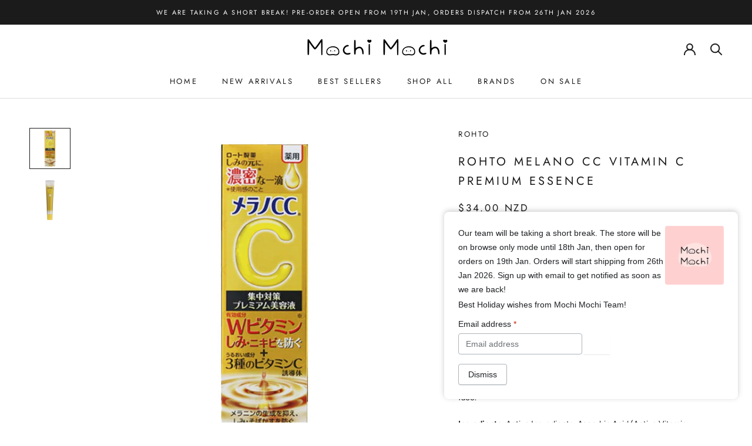

--- FILE ---
content_type: text/html; charset=utf-8
request_url: https://mochimochi.nz/products/rohto-melano-cc-vitamin-c-premium-essence
body_size: 32603
content:
<!doctype html>

<html class="no-js" lang="en">
  <head>
    <meta charset="utf-8"> 
    <meta http-equiv="X-UA-Compatible" content="IE=edge,chrome=1">
    <meta name="viewport" content="width=device-width, initial-scale=1.0, height=device-height, minimum-scale=1.0, maximum-scale=1.0">
    <meta name="theme-color" content="">

    <title>
      ROHTO MELANO CC VITAMIN C PREMIUM ESSENCE &ndash; Mochi Mochi NZ
    </title><meta name="description" content="20ml With 4 types of Vitamin C including 100% Pure Vitamin C (L-Ascorbic Acid is the most effective vitamin C) to penetrates deeply into skin to fight stubborn pimple marks, stubborn dark spots, acne scars, uneven skin tone and minimise pores. How to use: After cleansing and toning, squeeze 4-5 drops into your palm. Ap"><link rel="canonical" href="https://mochimochi.nz/products/rohto-melano-cc-vitamin-c-premium-essence"><link rel="shortcut icon" href="//mochimochi.nz/cdn/shop/files/IMG_0272_96x.png?v=1679168808" type="image/png"><meta property="og:type" content="product">
  <meta property="og:title" content="ROHTO MELANO CC VITAMIN C PREMIUM ESSENCE"><meta property="og:image" content="http://mochimochi.nz/cdn/shop/files/rohtopremiumessence1.jpg?v=1698971888">
    <meta property="og:image:secure_url" content="https://mochimochi.nz/cdn/shop/files/rohtopremiumessence1.jpg?v=1698971888">
    <meta property="og:image:width" content="1120">
    <meta property="og:image:height" content="1120"><meta property="product:price:amount" content="34.00">
  <meta property="product:price:currency" content="NZD"><meta property="og:description" content="20ml With 4 types of Vitamin C including 100% Pure Vitamin C (L-Ascorbic Acid is the most effective vitamin C) to penetrates deeply into skin to fight stubborn pimple marks, stubborn dark spots, acne scars, uneven skin tone and minimise pores. How to use: After cleansing and toning, squeeze 4-5 drops into your palm. Ap"><meta property="og:url" content="https://mochimochi.nz/products/rohto-melano-cc-vitamin-c-premium-essence">
<meta property="og:site_name" content="Mochi Mochi NZ"><meta name="twitter:card" content="summary"><meta name="twitter:title" content="ROHTO MELANO CC VITAMIN C PREMIUM ESSENCE">
  <meta name="twitter:description" content="20ml
With 4 types of Vitamin C including 100% Pure Vitamin C (L-Ascorbic Acid is the most effective vitamin C) to penetrates deeply into skin to fight stubborn pimple marks, stubborn dark spots, acne scars, uneven skin tone and minimise pores.
How to use: After cleansing and toning, squeeze 4-5 drops into your palm. Apply gently onto areas of concern or your whole face.
Ingredients: Active Ingredients: Ascorbic Acid (Active Vitamin C), Pyridoxine Hydrochloride (Vitamin B6), Allantin, Isopropylmethylphenol. Other Ingredients: 3-O-Ethylascorbic Acid, L-Ascorbic Acid 2-Glucoside (Ascorbic Acid), Vitamin C Tetraisopalmitate, Vitamin E, Alpinia Cutlet Seed Extract, Lemon Extract, Grapefruit Extract, Serine, BG, 1,3-Propanediol, 3-Methyl-1,3-Butanediol, PG, PEG-8, Absolute Ethanol, POE / POP Decyltetradecyl Ether, Na Pyrosulfate, Edetate, Fragrance">
  <meta name="twitter:image" content="https://mochimochi.nz/cdn/shop/files/rohtopremiumessence1_600x600_crop_center.jpg?v=1698971888">
    <style>
  @font-face {
  font-family: Jost;
  font-weight: 400;
  font-style: normal;
  font-display: fallback;
  src: url("//mochimochi.nz/cdn/fonts/jost/jost_n4.d47a1b6347ce4a4c9f437608011273009d91f2b7.woff2") format("woff2"),
       url("//mochimochi.nz/cdn/fonts/jost/jost_n4.791c46290e672b3f85c3d1c651ef2efa3819eadd.woff") format("woff");
}

  @font-face {
  font-family: Figtree;
  font-weight: 400;
  font-style: normal;
  font-display: fallback;
  src: url("//mochimochi.nz/cdn/fonts/figtree/figtree_n4.3c0838aba1701047e60be6a99a1b0a40ce9b8419.woff2") format("woff2"),
       url("//mochimochi.nz/cdn/fonts/figtree/figtree_n4.c0575d1db21fc3821f17fd6617d3dee552312137.woff") format("woff");
}


  @font-face {
  font-family: Figtree;
  font-weight: 700;
  font-style: normal;
  font-display: fallback;
  src: url("//mochimochi.nz/cdn/fonts/figtree/figtree_n7.2fd9bfe01586148e644724096c9d75e8c7a90e55.woff2") format("woff2"),
       url("//mochimochi.nz/cdn/fonts/figtree/figtree_n7.ea05de92d862f9594794ab281c4c3a67501ef5fc.woff") format("woff");
}

  @font-face {
  font-family: Figtree;
  font-weight: 400;
  font-style: italic;
  font-display: fallback;
  src: url("//mochimochi.nz/cdn/fonts/figtree/figtree_i4.89f7a4275c064845c304a4cf8a4a586060656db2.woff2") format("woff2"),
       url("//mochimochi.nz/cdn/fonts/figtree/figtree_i4.6f955aaaafc55a22ffc1f32ecf3756859a5ad3e2.woff") format("woff");
}

  @font-face {
  font-family: Figtree;
  font-weight: 700;
  font-style: italic;
  font-display: fallback;
  src: url("//mochimochi.nz/cdn/fonts/figtree/figtree_i7.06add7096a6f2ab742e09ec7e498115904eda1fe.woff2") format("woff2"),
       url("//mochimochi.nz/cdn/fonts/figtree/figtree_i7.ee584b5fcaccdbb5518c0228158941f8df81b101.woff") format("woff");
}


  :root {
    --heading-font-family : Jost, sans-serif;
    --heading-font-weight : 400;
    --heading-font-style  : normal;

    --text-font-family : Figtree, sans-serif;
    --text-font-weight : 400;
    --text-font-style  : normal;

    --base-text-font-size   : 14px;
    --default-text-font-size: 14px;--background          : #ffffff;
    --background-rgb      : 255, 255, 255;
    --light-background    : #ffffff;
    --light-background-rgb: 255, 255, 255;
    --heading-color       : #1c1b1b;
    --text-color          : #1c1b1b;
    --text-color-rgb      : 28, 27, 27;
    --text-color-light    : #1c1b1b;
    --text-color-light-rgb: 28, 27, 27;
    --link-color          : #323232;
    --link-color-rgb      : 50, 50, 50;
    --border-color        : #dddddd;
    --border-color-rgb    : 221, 221, 221;

    --button-background    : #1c1b1b;
    --button-background-rgb: 28, 27, 27;
    --button-text-color    : #ffffff;

    --header-background       : #ffffff;
    --header-heading-color    : #1c1b1b;
    --header-light-text-color : #353333;
    --header-border-color     : #dddddd;

    --footer-background    : #ffffff;
    --footer-text-color    : #353333;
    --footer-heading-color : #1c1b1b;
    --footer-border-color  : #e1e0e0;

    --navigation-background      : #ffffff;
    --navigation-background-rgb  : 255, 255, 255;
    --navigation-text-color      : #000000;
    --navigation-text-color-light: rgba(0, 0, 0, 0.5);
    --navigation-border-color    : rgba(0, 0, 0, 0.25);

    --newsletter-popup-background     : #ffffff;
    --newsletter-popup-text-color     : #1c1b1b;
    --newsletter-popup-text-color-rgb : 28, 27, 27;

    --secondary-elements-background       : #6a6a6a;
    --secondary-elements-background-rgb   : 106, 106, 106;
    --secondary-elements-text-color       : #ffffff;
    --secondary-elements-text-color-light : rgba(255, 255, 255, 0.5);
    --secondary-elements-border-color     : rgba(255, 255, 255, 0.25);

    --product-sale-price-color    : #f94c43;
    --product-sale-price-color-rgb: 249, 76, 67;
    --product-star-rating: #f6a429;

    /* Shopify related variables */
    --payment-terms-background-color: #ffffff;

    /* Products */

    --horizontal-spacing-four-products-per-row: 40px;
        --horizontal-spacing-two-products-per-row : 40px;

    --vertical-spacing-four-products-per-row: 60px;
        --vertical-spacing-two-products-per-row : 75px;

    /* Animation */
    --drawer-transition-timing: cubic-bezier(0.645, 0.045, 0.355, 1);
    --header-base-height: 80px; /* We set a default for browsers that do not support CSS variables */

    /* Cursors */
    --cursor-zoom-in-svg    : url(//mochimochi.nz/cdn/shop/t/8/assets/cursor-zoom-in.svg?v=170532930330058140181679007197);
    --cursor-zoom-in-2x-svg : url(//mochimochi.nz/cdn/shop/t/8/assets/cursor-zoom-in-2x.svg?v=56685658183649387561679007197);
  }
</style>

<script>
  // IE11 does not have support for CSS variables, so we have to polyfill them
  if (!(((window || {}).CSS || {}).supports && window.CSS.supports('(--a: 0)'))) {
    const script = document.createElement('script');
    script.type = 'text/javascript';
    script.src = 'https://cdn.jsdelivr.net/npm/css-vars-ponyfill@2';
    script.onload = function() {
      cssVars({});
    };

    document.getElementsByTagName('head')[0].appendChild(script);
  }
</script>

    <script>window.performance && window.performance.mark && window.performance.mark('shopify.content_for_header.start');</script><meta name="facebook-domain-verification" content="kb2zmt2bap6sa5a9j95wg3cdbxss9l">
<meta id="shopify-digital-wallet" name="shopify-digital-wallet" content="/72431436093/digital_wallets/dialog">
<meta name="shopify-checkout-api-token" content="90cda37d3a21948163735f80b81f06d5">
<link rel="alternate" type="application/json+oembed" href="https://mochimochi.nz/products/rohto-melano-cc-vitamin-c-premium-essence.oembed">
<script async="async" src="/checkouts/internal/preloads.js?locale=en-NZ"></script>
<link rel="preconnect" href="https://shop.app" crossorigin="anonymous">
<script async="async" src="https://shop.app/checkouts/internal/preloads.js?locale=en-NZ&shop_id=72431436093" crossorigin="anonymous"></script>
<script id="apple-pay-shop-capabilities" type="application/json">{"shopId":72431436093,"countryCode":"NZ","currencyCode":"NZD","merchantCapabilities":["supports3DS"],"merchantId":"gid:\/\/shopify\/Shop\/72431436093","merchantName":"Mochi Mochi NZ","requiredBillingContactFields":["postalAddress","email"],"requiredShippingContactFields":["postalAddress","email"],"shippingType":"shipping","supportedNetworks":["visa","masterCard","amex","jcb"],"total":{"type":"pending","label":"Mochi Mochi NZ","amount":"1.00"},"shopifyPaymentsEnabled":true,"supportsSubscriptions":true}</script>
<script id="shopify-features" type="application/json">{"accessToken":"90cda37d3a21948163735f80b81f06d5","betas":["rich-media-storefront-analytics"],"domain":"mochimochi.nz","predictiveSearch":true,"shopId":72431436093,"locale":"en"}</script>
<script>var Shopify = Shopify || {};
Shopify.shop = "mochimochi-8011.myshopify.com";
Shopify.locale = "en";
Shopify.currency = {"active":"NZD","rate":"1.0"};
Shopify.country = "NZ";
Shopify.theme = {"name":"Prestige","id":146079547709,"schema_name":"Prestige","schema_version":"6.0.0","theme_store_id":855,"role":"main"};
Shopify.theme.handle = "null";
Shopify.theme.style = {"id":null,"handle":null};
Shopify.cdnHost = "mochimochi.nz/cdn";
Shopify.routes = Shopify.routes || {};
Shopify.routes.root = "/";</script>
<script type="module">!function(o){(o.Shopify=o.Shopify||{}).modules=!0}(window);</script>
<script>!function(o){function n(){var o=[];function n(){o.push(Array.prototype.slice.apply(arguments))}return n.q=o,n}var t=o.Shopify=o.Shopify||{};t.loadFeatures=n(),t.autoloadFeatures=n()}(window);</script>
<script>
  window.ShopifyPay = window.ShopifyPay || {};
  window.ShopifyPay.apiHost = "shop.app\/pay";
  window.ShopifyPay.redirectState = null;
</script>
<script id="shop-js-analytics" type="application/json">{"pageType":"product"}</script>
<script defer="defer" async type="module" src="//mochimochi.nz/cdn/shopifycloud/shop-js/modules/v2/client.init-shop-cart-sync_IZsNAliE.en.esm.js"></script>
<script defer="defer" async type="module" src="//mochimochi.nz/cdn/shopifycloud/shop-js/modules/v2/chunk.common_0OUaOowp.esm.js"></script>
<script type="module">
  await import("//mochimochi.nz/cdn/shopifycloud/shop-js/modules/v2/client.init-shop-cart-sync_IZsNAliE.en.esm.js");
await import("//mochimochi.nz/cdn/shopifycloud/shop-js/modules/v2/chunk.common_0OUaOowp.esm.js");

  window.Shopify.SignInWithShop?.initShopCartSync?.({"fedCMEnabled":true,"windoidEnabled":true});

</script>
<script>
  window.Shopify = window.Shopify || {};
  if (!window.Shopify.featureAssets) window.Shopify.featureAssets = {};
  window.Shopify.featureAssets['shop-js'] = {"shop-cart-sync":["modules/v2/client.shop-cart-sync_DLOhI_0X.en.esm.js","modules/v2/chunk.common_0OUaOowp.esm.js"],"init-fed-cm":["modules/v2/client.init-fed-cm_C6YtU0w6.en.esm.js","modules/v2/chunk.common_0OUaOowp.esm.js"],"shop-button":["modules/v2/client.shop-button_BCMx7GTG.en.esm.js","modules/v2/chunk.common_0OUaOowp.esm.js"],"shop-cash-offers":["modules/v2/client.shop-cash-offers_BT26qb5j.en.esm.js","modules/v2/chunk.common_0OUaOowp.esm.js","modules/v2/chunk.modal_CGo_dVj3.esm.js"],"init-windoid":["modules/v2/client.init-windoid_B9PkRMql.en.esm.js","modules/v2/chunk.common_0OUaOowp.esm.js"],"init-shop-email-lookup-coordinator":["modules/v2/client.init-shop-email-lookup-coordinator_DZkqjsbU.en.esm.js","modules/v2/chunk.common_0OUaOowp.esm.js"],"shop-toast-manager":["modules/v2/client.shop-toast-manager_Di2EnuM7.en.esm.js","modules/v2/chunk.common_0OUaOowp.esm.js"],"shop-login-button":["modules/v2/client.shop-login-button_BtqW_SIO.en.esm.js","modules/v2/chunk.common_0OUaOowp.esm.js","modules/v2/chunk.modal_CGo_dVj3.esm.js"],"avatar":["modules/v2/client.avatar_BTnouDA3.en.esm.js"],"pay-button":["modules/v2/client.pay-button_CWa-C9R1.en.esm.js","modules/v2/chunk.common_0OUaOowp.esm.js"],"init-shop-cart-sync":["modules/v2/client.init-shop-cart-sync_IZsNAliE.en.esm.js","modules/v2/chunk.common_0OUaOowp.esm.js"],"init-customer-accounts":["modules/v2/client.init-customer-accounts_DenGwJTU.en.esm.js","modules/v2/client.shop-login-button_BtqW_SIO.en.esm.js","modules/v2/chunk.common_0OUaOowp.esm.js","modules/v2/chunk.modal_CGo_dVj3.esm.js"],"init-shop-for-new-customer-accounts":["modules/v2/client.init-shop-for-new-customer-accounts_JdHXxpS9.en.esm.js","modules/v2/client.shop-login-button_BtqW_SIO.en.esm.js","modules/v2/chunk.common_0OUaOowp.esm.js","modules/v2/chunk.modal_CGo_dVj3.esm.js"],"init-customer-accounts-sign-up":["modules/v2/client.init-customer-accounts-sign-up_D6__K_p8.en.esm.js","modules/v2/client.shop-login-button_BtqW_SIO.en.esm.js","modules/v2/chunk.common_0OUaOowp.esm.js","modules/v2/chunk.modal_CGo_dVj3.esm.js"],"checkout-modal":["modules/v2/client.checkout-modal_C_ZQDY6s.en.esm.js","modules/v2/chunk.common_0OUaOowp.esm.js","modules/v2/chunk.modal_CGo_dVj3.esm.js"],"shop-follow-button":["modules/v2/client.shop-follow-button_XetIsj8l.en.esm.js","modules/v2/chunk.common_0OUaOowp.esm.js","modules/v2/chunk.modal_CGo_dVj3.esm.js"],"lead-capture":["modules/v2/client.lead-capture_DvA72MRN.en.esm.js","modules/v2/chunk.common_0OUaOowp.esm.js","modules/v2/chunk.modal_CGo_dVj3.esm.js"],"shop-login":["modules/v2/client.shop-login_ClXNxyh6.en.esm.js","modules/v2/chunk.common_0OUaOowp.esm.js","modules/v2/chunk.modal_CGo_dVj3.esm.js"],"payment-terms":["modules/v2/client.payment-terms_CNlwjfZz.en.esm.js","modules/v2/chunk.common_0OUaOowp.esm.js","modules/v2/chunk.modal_CGo_dVj3.esm.js"]};
</script>
<script>(function() {
  var isLoaded = false;
  function asyncLoad() {
    if (isLoaded) return;
    isLoaded = true;
    var urls = ["\/\/backinstock.useamp.com\/widget\/85634_1767160228.js?category=bis\u0026v=6\u0026shop=mochimochi-8011.myshopify.com"];
    for (var i = 0; i < urls.length; i++) {
      var s = document.createElement('script');
      s.type = 'text/javascript';
      s.async = true;
      s.src = urls[i];
      var x = document.getElementsByTagName('script')[0];
      x.parentNode.insertBefore(s, x);
    }
  };
  if(window.attachEvent) {
    window.attachEvent('onload', asyncLoad);
  } else {
    window.addEventListener('load', asyncLoad, false);
  }
})();</script>
<script id="__st">var __st={"a":72431436093,"offset":46800,"reqid":"608eed1a-5c73-455e-8b64-1c71bd7105a1-1768376076","pageurl":"mochimochi.nz\/products\/rohto-melano-cc-vitamin-c-premium-essence","u":"cf62d8699109","p":"product","rtyp":"product","rid":8884793803069};</script>
<script>window.ShopifyPaypalV4VisibilityTracking = true;</script>
<script id="captcha-bootstrap">!function(){'use strict';const t='contact',e='account',n='new_comment',o=[[t,t],['blogs',n],['comments',n],[t,'customer']],c=[[e,'customer_login'],[e,'guest_login'],[e,'recover_customer_password'],[e,'create_customer']],r=t=>t.map((([t,e])=>`form[action*='/${t}']:not([data-nocaptcha='true']) input[name='form_type'][value='${e}']`)).join(','),a=t=>()=>t?[...document.querySelectorAll(t)].map((t=>t.form)):[];function s(){const t=[...o],e=r(t);return a(e)}const i='password',u='form_key',d=['recaptcha-v3-token','g-recaptcha-response','h-captcha-response',i],f=()=>{try{return window.sessionStorage}catch{return}},m='__shopify_v',_=t=>t.elements[u];function p(t,e,n=!1){try{const o=window.sessionStorage,c=JSON.parse(o.getItem(e)),{data:r}=function(t){const{data:e,action:n}=t;return t[m]||n?{data:e,action:n}:{data:t,action:n}}(c);for(const[e,n]of Object.entries(r))t.elements[e]&&(t.elements[e].value=n);n&&o.removeItem(e)}catch(o){console.error('form repopulation failed',{error:o})}}const l='form_type',E='cptcha';function T(t){t.dataset[E]=!0}const w=window,h=w.document,L='Shopify',v='ce_forms',y='captcha';let A=!1;((t,e)=>{const n=(g='f06e6c50-85a8-45c8-87d0-21a2b65856fe',I='https://cdn.shopify.com/shopifycloud/storefront-forms-hcaptcha/ce_storefront_forms_captcha_hcaptcha.v1.5.2.iife.js',D={infoText:'Protected by hCaptcha',privacyText:'Privacy',termsText:'Terms'},(t,e,n)=>{const o=w[L][v],c=o.bindForm;if(c)return c(t,g,e,D).then(n);var r;o.q.push([[t,g,e,D],n]),r=I,A||(h.body.append(Object.assign(h.createElement('script'),{id:'captcha-provider',async:!0,src:r})),A=!0)});var g,I,D;w[L]=w[L]||{},w[L][v]=w[L][v]||{},w[L][v].q=[],w[L][y]=w[L][y]||{},w[L][y].protect=function(t,e){n(t,void 0,e),T(t)},Object.freeze(w[L][y]),function(t,e,n,w,h,L){const[v,y,A,g]=function(t,e,n){const i=e?o:[],u=t?c:[],d=[...i,...u],f=r(d),m=r(i),_=r(d.filter((([t,e])=>n.includes(e))));return[a(f),a(m),a(_),s()]}(w,h,L),I=t=>{const e=t.target;return e instanceof HTMLFormElement?e:e&&e.form},D=t=>v().includes(t);t.addEventListener('submit',(t=>{const e=I(t);if(!e)return;const n=D(e)&&!e.dataset.hcaptchaBound&&!e.dataset.recaptchaBound,o=_(e),c=g().includes(e)&&(!o||!o.value);(n||c)&&t.preventDefault(),c&&!n&&(function(t){try{if(!f())return;!function(t){const e=f();if(!e)return;const n=_(t);if(!n)return;const o=n.value;o&&e.removeItem(o)}(t);const e=Array.from(Array(32),(()=>Math.random().toString(36)[2])).join('');!function(t,e){_(t)||t.append(Object.assign(document.createElement('input'),{type:'hidden',name:u})),t.elements[u].value=e}(t,e),function(t,e){const n=f();if(!n)return;const o=[...t.querySelectorAll(`input[type='${i}']`)].map((({name:t})=>t)),c=[...d,...o],r={};for(const[a,s]of new FormData(t).entries())c.includes(a)||(r[a]=s);n.setItem(e,JSON.stringify({[m]:1,action:t.action,data:r}))}(t,e)}catch(e){console.error('failed to persist form',e)}}(e),e.submit())}));const S=(t,e)=>{t&&!t.dataset[E]&&(n(t,e.some((e=>e===t))),T(t))};for(const o of['focusin','change'])t.addEventListener(o,(t=>{const e=I(t);D(e)&&S(e,y())}));const B=e.get('form_key'),M=e.get(l),P=B&&M;t.addEventListener('DOMContentLoaded',(()=>{const t=y();if(P)for(const e of t)e.elements[l].value===M&&p(e,B);[...new Set([...A(),...v().filter((t=>'true'===t.dataset.shopifyCaptcha))])].forEach((e=>S(e,t)))}))}(h,new URLSearchParams(w.location.search),n,t,e,['guest_login'])})(!0,!0)}();</script>
<script integrity="sha256-4kQ18oKyAcykRKYeNunJcIwy7WH5gtpwJnB7kiuLZ1E=" data-source-attribution="shopify.loadfeatures" defer="defer" src="//mochimochi.nz/cdn/shopifycloud/storefront/assets/storefront/load_feature-a0a9edcb.js" crossorigin="anonymous"></script>
<script crossorigin="anonymous" defer="defer" src="//mochimochi.nz/cdn/shopifycloud/storefront/assets/shopify_pay/storefront-65b4c6d7.js?v=20250812"></script>
<script data-source-attribution="shopify.dynamic_checkout.dynamic.init">var Shopify=Shopify||{};Shopify.PaymentButton=Shopify.PaymentButton||{isStorefrontPortableWallets:!0,init:function(){window.Shopify.PaymentButton.init=function(){};var t=document.createElement("script");t.src="https://mochimochi.nz/cdn/shopifycloud/portable-wallets/latest/portable-wallets.en.js",t.type="module",document.head.appendChild(t)}};
</script>
<script data-source-attribution="shopify.dynamic_checkout.buyer_consent">
  function portableWalletsHideBuyerConsent(e){var t=document.getElementById("shopify-buyer-consent"),n=document.getElementById("shopify-subscription-policy-button");t&&n&&(t.classList.add("hidden"),t.setAttribute("aria-hidden","true"),n.removeEventListener("click",e))}function portableWalletsShowBuyerConsent(e){var t=document.getElementById("shopify-buyer-consent"),n=document.getElementById("shopify-subscription-policy-button");t&&n&&(t.classList.remove("hidden"),t.removeAttribute("aria-hidden"),n.addEventListener("click",e))}window.Shopify?.PaymentButton&&(window.Shopify.PaymentButton.hideBuyerConsent=portableWalletsHideBuyerConsent,window.Shopify.PaymentButton.showBuyerConsent=portableWalletsShowBuyerConsent);
</script>
<script>
  function portableWalletsCleanup(e){e&&e.src&&console.error("Failed to load portable wallets script "+e.src);var t=document.querySelectorAll("shopify-accelerated-checkout .shopify-payment-button__skeleton, shopify-accelerated-checkout-cart .wallet-cart-button__skeleton"),e=document.getElementById("shopify-buyer-consent");for(let e=0;e<t.length;e++)t[e].remove();e&&e.remove()}function portableWalletsNotLoadedAsModule(e){e instanceof ErrorEvent&&"string"==typeof e.message&&e.message.includes("import.meta")&&"string"==typeof e.filename&&e.filename.includes("portable-wallets")&&(window.removeEventListener("error",portableWalletsNotLoadedAsModule),window.Shopify.PaymentButton.failedToLoad=e,"loading"===document.readyState?document.addEventListener("DOMContentLoaded",window.Shopify.PaymentButton.init):window.Shopify.PaymentButton.init())}window.addEventListener("error",portableWalletsNotLoadedAsModule);
</script>

<script type="module" src="https://mochimochi.nz/cdn/shopifycloud/portable-wallets/latest/portable-wallets.en.js" onError="portableWalletsCleanup(this)" crossorigin="anonymous"></script>
<script nomodule>
  document.addEventListener("DOMContentLoaded", portableWalletsCleanup);
</script>

<link id="shopify-accelerated-checkout-styles" rel="stylesheet" media="screen" href="https://mochimochi.nz/cdn/shopifycloud/portable-wallets/latest/accelerated-checkout-backwards-compat.css" crossorigin="anonymous">
<style id="shopify-accelerated-checkout-cart">
        #shopify-buyer-consent {
  margin-top: 1em;
  display: inline-block;
  width: 100%;
}

#shopify-buyer-consent.hidden {
  display: none;
}

#shopify-subscription-policy-button {
  background: none;
  border: none;
  padding: 0;
  text-decoration: underline;
  font-size: inherit;
  cursor: pointer;
}

#shopify-subscription-policy-button::before {
  box-shadow: none;
}

      </style>

<script>window.performance && window.performance.mark && window.performance.mark('shopify.content_for_header.end');</script>

    <link rel="stylesheet" href="//mochimochi.nz/cdn/shop/t/8/assets/theme.css?v=156447028736477231991679009508">

    <script>// This allows to expose several variables to the global scope, to be used in scripts
      window.theme = {
        pageType: "product",
        moneyFormat: "${{amount}}",
        moneyWithCurrencyFormat: "${{amount}} NZD",
        currencyCodeEnabled: true,
        productImageSize: "natural",
        searchMode: "product,article",
        showPageTransition: false,
        showElementStaggering: true,
        showImageZooming: true
      };

      window.routes = {
        rootUrl: "\/",
        rootUrlWithoutSlash: '',
        cartUrl: "\/cart",
        cartAddUrl: "\/cart\/add",
        cartChangeUrl: "\/cart\/change",
        searchUrl: "\/search",
        productRecommendationsUrl: "\/recommendations\/products"
      };

      window.languages = {
        cartAddNote: "Add Order Note",
        cartEditNote: "Edit Order Note",
        productImageLoadingError: "This image could not be loaded. Please try to reload the page.",
        productFormAddToCart: "Add to cart",
        productFormUnavailable: "Unavailable",
        productFormSoldOut: "Sold Out",
        shippingEstimatorOneResult: "1 option available:",
        shippingEstimatorMoreResults: "{{count}} options available:",
        shippingEstimatorNoResults: "No shipping could be found"
      };

      window.lazySizesConfig = {
        loadHidden: false,
        hFac: 0.5,
        expFactor: 2,
        ricTimeout: 150,
        lazyClass: 'Image--lazyLoad',
        loadingClass: 'Image--lazyLoading',
        loadedClass: 'Image--lazyLoaded'
      };

      document.documentElement.className = document.documentElement.className.replace('no-js', 'js');
      document.documentElement.style.setProperty('--window-height', window.innerHeight + 'px');

      // We do a quick detection of some features (we could use Modernizr but for so little...)
      (function() {
        document.documentElement.className += ((window.CSS && window.CSS.supports('(position: sticky) or (position: -webkit-sticky)')) ? ' supports-sticky' : ' no-supports-sticky');
        document.documentElement.className += (window.matchMedia('(-moz-touch-enabled: 1), (hover: none)')).matches ? ' no-supports-hover' : ' supports-hover';
      }());

      
    </script>

    <script src="//mochimochi.nz/cdn/shop/t/8/assets/lazysizes.min.js?v=174358363404432586981678963436" async></script><script src="//mochimochi.nz/cdn/shop/t/8/assets/libs.min.js?v=26178543184394469741678963436" defer></script>
    <script src="//mochimochi.nz/cdn/shop/t/8/assets/theme.js?v=24122939957690793171678963436" defer></script>
    <script src="//mochimochi.nz/cdn/shop/t/8/assets/custom.js?v=183944157590872491501678963436" defer></script>

    <script>
      (function () {
        window.onpageshow = function() {
          if (window.theme.showPageTransition) {
            var pageTransition = document.querySelector('.PageTransition');

            if (pageTransition) {
              pageTransition.style.visibility = 'visible';
              pageTransition.style.opacity = '0';
            }
          }

          // When the page is loaded from the cache, we have to reload the cart content
          document.documentElement.dispatchEvent(new CustomEvent('cart:refresh', {
            bubbles: true
          }));
        };
      })();
    </script>

    
  <script type="application/ld+json">
  {
    "@context": "http://schema.org",
    "@type": "Product",
    "offers": [{
          "@type": "Offer",
          "name": "Default Title",
          "availability":"https://schema.org/InStock",
          "price": 34.0,
          "priceCurrency": "NZD",
          "priceValidUntil": "2026-01-24","url": "/products/rohto-melano-cc-vitamin-c-premium-essence?variant=47297834942781"
        }
],
    "brand": {
      "name": "ROHTO"
    },
    "name": "ROHTO MELANO CC VITAMIN C PREMIUM ESSENCE",
    "description": "20ml\nWith 4 types of Vitamin C including 100% Pure Vitamin C (L-Ascorbic Acid is the most effective vitamin C) to penetrates deeply into skin to fight stubborn pimple marks, stubborn dark spots, acne scars, uneven skin tone and minimise pores.\nHow to use: After cleansing and toning, squeeze 4-5 drops into your palm. Apply gently onto areas of concern or your whole face.\nIngredients: Active Ingredients: Ascorbic Acid (Active Vitamin C), Pyridoxine Hydrochloride (Vitamin B6), Allantin, Isopropylmethylphenol. Other Ingredients: 3-O-Ethylascorbic Acid, L-Ascorbic Acid 2-Glucoside (Ascorbic Acid), Vitamin C Tetraisopalmitate, Vitamin E, Alpinia Cutlet Seed Extract, Lemon Extract, Grapefruit Extract, Serine, BG, 1,3-Propanediol, 3-Methyl-1,3-Butanediol, PG, PEG-8, Absolute Ethanol, POE \/ POP Decyltetradecyl Ether, Na Pyrosulfate, Edetate, Fragrance",
    "category": "Serum",
    "url": "/products/rohto-melano-cc-vitamin-c-premium-essence",
    "sku": "",
    "image": {
      "@type": "ImageObject",
      "url": "https://mochimochi.nz/cdn/shop/files/rohtopremiumessence1_1024x.jpg?v=1698971888",
      "image": "https://mochimochi.nz/cdn/shop/files/rohtopremiumessence1_1024x.jpg?v=1698971888",
      "name": "ROHTO MELANO CC VITAMIN C PREMIUM ESSENCE",
      "width": "1024",
      "height": "1024"
    }
  }
  </script>



  <script type="application/ld+json">
  {
    "@context": "http://schema.org",
    "@type": "BreadcrumbList",
  "itemListElement": [{
      "@type": "ListItem",
      "position": 1,
      "name": "Home",
      "item": "https://mochimochi.nz"
    },{
          "@type": "ListItem",
          "position": 2,
          "name": "ROHTO MELANO CC VITAMIN C PREMIUM ESSENCE",
          "item": "https://mochimochi.nz/products/rohto-melano-cc-vitamin-c-premium-essence"
        }]
  }
  </script>

  <!-- BEGIN app block: shopify://apps/magical-vacations/blocks/magical-vacation-mode/0e1e5a21-6730-48a6-a159-50aec253b0fd --><style>
  :root {
    --mav-font-family: "system_ui"
    , -apple-system, 'Segoe UI', Roboto, 'Helvetica Neue', 'Noto Sans', 'Liberation Sans', Arial, sans-serif, 'Apple Color Emoji', 'Segoe UI Emoji', 'Segoe UI Symbol', 'Noto Color Emoji';
    --mav-font-style: normal;
    --mav-font-weight: 400;
    --mav-font-size-100: 14px;
    --mav-border-radius-1: 4px;
    --mav-border-radius-image: 4px;
    --mav-button-padding-x: 16px;
    --mav-button-padding-y: 7px;
    --mav-color-text: #1f2124;
    --mav-color-bg: #ffffff;
    --mav-color-bg-hover: #f1f2f4;
    --mav-color-bg-input: #ffffff;
    --mav-color-border-strong: #aeb4b9;
    --mav-color-bg-primary: #007a5c;
    --mav-color-bg-primary-hover: #125443;
    --mav-color-border-primary: #007a5c;
    --mav-color-text-on-color: #ffffff;
    --mav-color-text-interactive: #2463bc;
    --mav-color-text-interactive-hover: #144995;
    --mav-color-text-subdued: #6d7175;
    --mav-color-border-critical: ;
    --mav-color-bg-critical-subdued: ;
    --mav-color-text-critical: rgba(197, 40, 12, 1);
  }
</style><magical-vacation-mode data-id="AWEdISkRQd21qa05ZZ__7457738957953183798">
    <script type="application/json" id="scriptData">
      {
        "shop": "https://mochimochi.nz",
        "cart_url": "/cart",
        "rules" : [{ 
        "id" : "165296537917",
        "handle" : "app--16393043969--rule-gwaasu8z", 
        "title" : "We will be taking a short break!",
        "message" : "\u003cp\u003eOur team will be taking a short break. The store will be on browse only mode until 18th Jan, then open for orders on 19th Jan. Orders will start shipping from 26th Jan 2026.  Sign up with email to get notified as soon as we are back!\u003c\/p\u003e\u003cp\u003eBest Holiday wishes from Mochi Mochi Team!\u003c\/p\u003e",
        "image" :"\u003cimg src=\"\/\/mochimochi.nz\/cdn\/shop\/files\/IMG_0273.png?v=1766613691\u0026amp;width=480\" alt=\"\" srcset=\"\/\/mochimochi.nz\/cdn\/shop\/files\/IMG_0273.png?v=1766613691\u0026amp;width=352 352w, \/\/mochimochi.nz\/cdn\/shop\/files\/IMG_0273.png?v=1766613691\u0026amp;width=480 480w\" width=\"480\" height=\"480\" loading=\"lazy\" class=\"vacation-banner-image\"\u003e",
        "cta_text" : "",
        "cta_link" : "",
        "status" : "active",
        "settings": {"enableProductPrices":true,"enableSignupForm":true},
        "starts_at" : "2025-12-29T09:00:00+00:00",
        "starts_at_utc" : "2025-12-28T20:00:00+00:00",
        "has_end_date" : "true",
        "ends_at" : "2026-01-19T08:00:00+00:00",
        "ends_at_utc" : "2026-01-18T19:00:00+00:00",
        "display_options": {"banner":true,"inline":true},
        "display_settings": {"banner":{"bannerPosition":"bottom_right"}}
      }],
        "rules_order" : [{"id":"gid:\/\/shopify\/Metaobject\/165296537917","status":"active"}],
        "message_dynamic_content" : {"shop_name" : "Mochi Mochi NZ\n","last_item_placeholder" : ""
        },
        "display_settings": {"banner":{"bannerPosition":"bottom_right"}},
        "display_text": {"banner":{"email_address_label":"Email address","email_address_placeholder":"Email address","email_submit":"Sign up","popup_dismiss":"Dismiss"},"inlineForm":{"email_address_label":"Email address","email_address_placeholder":"Email address","email_submit":"Sign up","popup_dismiss":"Dismiss"},"feedback":{"form_submitted":"Thank you"}},
        "email_form_banner": "\u003cform method=\"post\" action=\"\/contact#vacation-banner-form-body\" id=\"vacation-banner-form-body\" accept-charset=\"UTF-8\" class=\"vacation-banner-form-body\"\u003e\u003cinput type=\"hidden\" name=\"form_type\" value=\"customer\" \/\u003e\u003cinput type=\"hidden\" name=\"utf8\" value=\"✓\" \/\u003e\n    \u003cinput\n      type=\"email\"\n      required\n      class=\"required\"\n      name=\"contact[email]\"\n      placeholder=\"Email address\" \/\u003e\n    \u003cinput\n      type=\"hidden\"\n      name=\"contact[tags]\"\n      value=\"vacation-mode\" \/\u003e\n    \u003cinput\n      class=\"vacation-banner-button vacation-banner-button--submit\"\n      type=\"submit\"\n      value=\"Sign up\" \/\u003e\n  \u003c\/form\u003e\n",
        "email_form_inline": "\u003cform method=\"post\" action=\"\/contact#vacation-banner-form-body\" id=\"vacation-banner-form-body\" accept-charset=\"UTF-8\" class=\"vacation-banner-form-body\"\u003e\u003cinput type=\"hidden\" name=\"form_type\" value=\"customer\" \/\u003e\u003cinput type=\"hidden\" name=\"utf8\" value=\"✓\" \/\u003e\n    \u003cinput\n      type=\"email\"\n      required\n      class=\"required\"\n      name=\"contact[email]\"\n      placeholder=\"Email address\" \/\u003e\n    \u003cinput\n      type=\"hidden\"\n      name=\"contact[tags]\"\n      value=\"vacation-mode\" \/\u003e\n    \u003cinput\n      class=\"vacation-banner-button vacation-banner-button--submit\"\n      type=\"submit\"\n      value=\"Sign up\" \/\u003e\n  \u003c\/form\u003e\n",
        "locale": {
          "required": "Required",
          "required_prompt": "Please complete this required field."
        }
      }
    </script>
  
<script>
    (function () {
      function getCurrentCurrency() {
        return Shopify.currency.active;
      }

      window.currentCurrency = getCurrentCurrency();
    })();
  </script>
</magical-vacation-mode>

<!-- END app block --><script src="https://cdn.shopify.com/extensions/019adb2a-7f76-7891-b209-6f9e8d4200ec/magical-vacation-mode-16/assets/magical-vacation-mode.js" type="text/javascript" defer="defer"></script>
<link href="https://cdn.shopify.com/extensions/019adb2a-7f76-7891-b209-6f9e8d4200ec/magical-vacation-mode-16/assets/magical-vacation-mode.css" rel="stylesheet" type="text/css" media="all">
<link href="https://monorail-edge.shopifysvc.com" rel="dns-prefetch">
<script>(function(){if ("sendBeacon" in navigator && "performance" in window) {try {var session_token_from_headers = performance.getEntriesByType('navigation')[0].serverTiming.find(x => x.name == '_s').description;} catch {var session_token_from_headers = undefined;}var session_cookie_matches = document.cookie.match(/_shopify_s=([^;]*)/);var session_token_from_cookie = session_cookie_matches && session_cookie_matches.length === 2 ? session_cookie_matches[1] : "";var session_token = session_token_from_headers || session_token_from_cookie || "";function handle_abandonment_event(e) {var entries = performance.getEntries().filter(function(entry) {return /monorail-edge.shopifysvc.com/.test(entry.name);});if (!window.abandonment_tracked && entries.length === 0) {window.abandonment_tracked = true;var currentMs = Date.now();var navigation_start = performance.timing.navigationStart;var payload = {shop_id: 72431436093,url: window.location.href,navigation_start,duration: currentMs - navigation_start,session_token,page_type: "product"};window.navigator.sendBeacon("https://monorail-edge.shopifysvc.com/v1/produce", JSON.stringify({schema_id: "online_store_buyer_site_abandonment/1.1",payload: payload,metadata: {event_created_at_ms: currentMs,event_sent_at_ms: currentMs}}));}}window.addEventListener('pagehide', handle_abandonment_event);}}());</script>
<script id="web-pixels-manager-setup">(function e(e,d,r,n,o){if(void 0===o&&(o={}),!Boolean(null===(a=null===(i=window.Shopify)||void 0===i?void 0:i.analytics)||void 0===a?void 0:a.replayQueue)){var i,a;window.Shopify=window.Shopify||{};var t=window.Shopify;t.analytics=t.analytics||{};var s=t.analytics;s.replayQueue=[],s.publish=function(e,d,r){return s.replayQueue.push([e,d,r]),!0};try{self.performance.mark("wpm:start")}catch(e){}var l=function(){var e={modern:/Edge?\/(1{2}[4-9]|1[2-9]\d|[2-9]\d{2}|\d{4,})\.\d+(\.\d+|)|Firefox\/(1{2}[4-9]|1[2-9]\d|[2-9]\d{2}|\d{4,})\.\d+(\.\d+|)|Chrom(ium|e)\/(9{2}|\d{3,})\.\d+(\.\d+|)|(Maci|X1{2}).+ Version\/(15\.\d+|(1[6-9]|[2-9]\d|\d{3,})\.\d+)([,.]\d+|)( \(\w+\)|)( Mobile\/\w+|) Safari\/|Chrome.+OPR\/(9{2}|\d{3,})\.\d+\.\d+|(CPU[ +]OS|iPhone[ +]OS|CPU[ +]iPhone|CPU IPhone OS|CPU iPad OS)[ +]+(15[._]\d+|(1[6-9]|[2-9]\d|\d{3,})[._]\d+)([._]\d+|)|Android:?[ /-](13[3-9]|1[4-9]\d|[2-9]\d{2}|\d{4,})(\.\d+|)(\.\d+|)|Android.+Firefox\/(13[5-9]|1[4-9]\d|[2-9]\d{2}|\d{4,})\.\d+(\.\d+|)|Android.+Chrom(ium|e)\/(13[3-9]|1[4-9]\d|[2-9]\d{2}|\d{4,})\.\d+(\.\d+|)|SamsungBrowser\/([2-9]\d|\d{3,})\.\d+/,legacy:/Edge?\/(1[6-9]|[2-9]\d|\d{3,})\.\d+(\.\d+|)|Firefox\/(5[4-9]|[6-9]\d|\d{3,})\.\d+(\.\d+|)|Chrom(ium|e)\/(5[1-9]|[6-9]\d|\d{3,})\.\d+(\.\d+|)([\d.]+$|.*Safari\/(?![\d.]+ Edge\/[\d.]+$))|(Maci|X1{2}).+ Version\/(10\.\d+|(1[1-9]|[2-9]\d|\d{3,})\.\d+)([,.]\d+|)( \(\w+\)|)( Mobile\/\w+|) Safari\/|Chrome.+OPR\/(3[89]|[4-9]\d|\d{3,})\.\d+\.\d+|(CPU[ +]OS|iPhone[ +]OS|CPU[ +]iPhone|CPU IPhone OS|CPU iPad OS)[ +]+(10[._]\d+|(1[1-9]|[2-9]\d|\d{3,})[._]\d+)([._]\d+|)|Android:?[ /-](13[3-9]|1[4-9]\d|[2-9]\d{2}|\d{4,})(\.\d+|)(\.\d+|)|Mobile Safari.+OPR\/([89]\d|\d{3,})\.\d+\.\d+|Android.+Firefox\/(13[5-9]|1[4-9]\d|[2-9]\d{2}|\d{4,})\.\d+(\.\d+|)|Android.+Chrom(ium|e)\/(13[3-9]|1[4-9]\d|[2-9]\d{2}|\d{4,})\.\d+(\.\d+|)|Android.+(UC? ?Browser|UCWEB|U3)[ /]?(15\.([5-9]|\d{2,})|(1[6-9]|[2-9]\d|\d{3,})\.\d+)\.\d+|SamsungBrowser\/(5\.\d+|([6-9]|\d{2,})\.\d+)|Android.+MQ{2}Browser\/(14(\.(9|\d{2,})|)|(1[5-9]|[2-9]\d|\d{3,})(\.\d+|))(\.\d+|)|K[Aa][Ii]OS\/(3\.\d+|([4-9]|\d{2,})\.\d+)(\.\d+|)/},d=e.modern,r=e.legacy,n=navigator.userAgent;return n.match(d)?"modern":n.match(r)?"legacy":"unknown"}(),u="modern"===l?"modern":"legacy",c=(null!=n?n:{modern:"",legacy:""})[u],f=function(e){return[e.baseUrl,"/wpm","/b",e.hashVersion,"modern"===e.buildTarget?"m":"l",".js"].join("")}({baseUrl:d,hashVersion:r,buildTarget:u}),m=function(e){var d=e.version,r=e.bundleTarget,n=e.surface,o=e.pageUrl,i=e.monorailEndpoint;return{emit:function(e){var a=e.status,t=e.errorMsg,s=(new Date).getTime(),l=JSON.stringify({metadata:{event_sent_at_ms:s},events:[{schema_id:"web_pixels_manager_load/3.1",payload:{version:d,bundle_target:r,page_url:o,status:a,surface:n,error_msg:t},metadata:{event_created_at_ms:s}}]});if(!i)return console&&console.warn&&console.warn("[Web Pixels Manager] No Monorail endpoint provided, skipping logging."),!1;try{return self.navigator.sendBeacon.bind(self.navigator)(i,l)}catch(e){}var u=new XMLHttpRequest;try{return u.open("POST",i,!0),u.setRequestHeader("Content-Type","text/plain"),u.send(l),!0}catch(e){return console&&console.warn&&console.warn("[Web Pixels Manager] Got an unhandled error while logging to Monorail."),!1}}}}({version:r,bundleTarget:l,surface:e.surface,pageUrl:self.location.href,monorailEndpoint:e.monorailEndpoint});try{o.browserTarget=l,function(e){var d=e.src,r=e.async,n=void 0===r||r,o=e.onload,i=e.onerror,a=e.sri,t=e.scriptDataAttributes,s=void 0===t?{}:t,l=document.createElement("script"),u=document.querySelector("head"),c=document.querySelector("body");if(l.async=n,l.src=d,a&&(l.integrity=a,l.crossOrigin="anonymous"),s)for(var f in s)if(Object.prototype.hasOwnProperty.call(s,f))try{l.dataset[f]=s[f]}catch(e){}if(o&&l.addEventListener("load",o),i&&l.addEventListener("error",i),u)u.appendChild(l);else{if(!c)throw new Error("Did not find a head or body element to append the script");c.appendChild(l)}}({src:f,async:!0,onload:function(){if(!function(){var e,d;return Boolean(null===(d=null===(e=window.Shopify)||void 0===e?void 0:e.analytics)||void 0===d?void 0:d.initialized)}()){var d=window.webPixelsManager.init(e)||void 0;if(d){var r=window.Shopify.analytics;r.replayQueue.forEach((function(e){var r=e[0],n=e[1],o=e[2];d.publishCustomEvent(r,n,o)})),r.replayQueue=[],r.publish=d.publishCustomEvent,r.visitor=d.visitor,r.initialized=!0}}},onerror:function(){return m.emit({status:"failed",errorMsg:"".concat(f," has failed to load")})},sri:function(e){var d=/^sha384-[A-Za-z0-9+/=]+$/;return"string"==typeof e&&d.test(e)}(c)?c:"",scriptDataAttributes:o}),m.emit({status:"loading"})}catch(e){m.emit({status:"failed",errorMsg:(null==e?void 0:e.message)||"Unknown error"})}}})({shopId: 72431436093,storefrontBaseUrl: "https://mochimochi.nz",extensionsBaseUrl: "https://extensions.shopifycdn.com/cdn/shopifycloud/web-pixels-manager",monorailEndpoint: "https://monorail-edge.shopifysvc.com/unstable/produce_batch",surface: "storefront-renderer",enabledBetaFlags: ["2dca8a86","a0d5f9d2"],webPixelsConfigList: [{"id":"351994173","configuration":"{\"pixel_id\":\"295644106552029\",\"pixel_type\":\"facebook_pixel\",\"metaapp_system_user_token\":\"-\"}","eventPayloadVersion":"v1","runtimeContext":"OPEN","scriptVersion":"ca16bc87fe92b6042fbaa3acc2fbdaa6","type":"APP","apiClientId":2329312,"privacyPurposes":["ANALYTICS","MARKETING","SALE_OF_DATA"],"dataSharingAdjustments":{"protectedCustomerApprovalScopes":["read_customer_address","read_customer_email","read_customer_name","read_customer_personal_data","read_customer_phone"]}},{"id":"shopify-app-pixel","configuration":"{}","eventPayloadVersion":"v1","runtimeContext":"STRICT","scriptVersion":"0450","apiClientId":"shopify-pixel","type":"APP","privacyPurposes":["ANALYTICS","MARKETING"]},{"id":"shopify-custom-pixel","eventPayloadVersion":"v1","runtimeContext":"LAX","scriptVersion":"0450","apiClientId":"shopify-pixel","type":"CUSTOM","privacyPurposes":["ANALYTICS","MARKETING"]}],isMerchantRequest: false,initData: {"shop":{"name":"Mochi Mochi NZ","paymentSettings":{"currencyCode":"NZD"},"myshopifyDomain":"mochimochi-8011.myshopify.com","countryCode":"NZ","storefrontUrl":"https:\/\/mochimochi.nz"},"customer":null,"cart":null,"checkout":null,"productVariants":[{"price":{"amount":34.0,"currencyCode":"NZD"},"product":{"title":"ROHTO MELANO CC VITAMIN C PREMIUM ESSENCE","vendor":"ROHTO","id":"8884793803069","untranslatedTitle":"ROHTO MELANO CC VITAMIN C PREMIUM ESSENCE","url":"\/products\/rohto-melano-cc-vitamin-c-premium-essence","type":"Serum"},"id":"47297834942781","image":{"src":"\/\/mochimochi.nz\/cdn\/shop\/files\/rohtopremiumessence1.jpg?v=1698971888"},"sku":"","title":"Default Title","untranslatedTitle":"Default Title"}],"purchasingCompany":null},},"https://mochimochi.nz/cdn","7cecd0b6w90c54c6cpe92089d5m57a67346",{"modern":"","legacy":""},{"shopId":"72431436093","storefrontBaseUrl":"https:\/\/mochimochi.nz","extensionBaseUrl":"https:\/\/extensions.shopifycdn.com\/cdn\/shopifycloud\/web-pixels-manager","surface":"storefront-renderer","enabledBetaFlags":"[\"2dca8a86\", \"a0d5f9d2\"]","isMerchantRequest":"false","hashVersion":"7cecd0b6w90c54c6cpe92089d5m57a67346","publish":"custom","events":"[[\"page_viewed\",{}],[\"product_viewed\",{\"productVariant\":{\"price\":{\"amount\":34.0,\"currencyCode\":\"NZD\"},\"product\":{\"title\":\"ROHTO MELANO CC VITAMIN C PREMIUM ESSENCE\",\"vendor\":\"ROHTO\",\"id\":\"8884793803069\",\"untranslatedTitle\":\"ROHTO MELANO CC VITAMIN C PREMIUM ESSENCE\",\"url\":\"\/products\/rohto-melano-cc-vitamin-c-premium-essence\",\"type\":\"Serum\"},\"id\":\"47297834942781\",\"image\":{\"src\":\"\/\/mochimochi.nz\/cdn\/shop\/files\/rohtopremiumessence1.jpg?v=1698971888\"},\"sku\":\"\",\"title\":\"Default Title\",\"untranslatedTitle\":\"Default Title\"}}]]"});</script><script>
  window.ShopifyAnalytics = window.ShopifyAnalytics || {};
  window.ShopifyAnalytics.meta = window.ShopifyAnalytics.meta || {};
  window.ShopifyAnalytics.meta.currency = 'NZD';
  var meta = {"product":{"id":8884793803069,"gid":"gid:\/\/shopify\/Product\/8884793803069","vendor":"ROHTO","type":"Serum","handle":"rohto-melano-cc-vitamin-c-premium-essence","variants":[{"id":47297834942781,"price":3400,"name":"ROHTO MELANO CC VITAMIN C PREMIUM ESSENCE","public_title":null,"sku":""}],"remote":false},"page":{"pageType":"product","resourceType":"product","resourceId":8884793803069,"requestId":"608eed1a-5c73-455e-8b64-1c71bd7105a1-1768376076"}};
  for (var attr in meta) {
    window.ShopifyAnalytics.meta[attr] = meta[attr];
  }
</script>
<script class="analytics">
  (function () {
    var customDocumentWrite = function(content) {
      var jquery = null;

      if (window.jQuery) {
        jquery = window.jQuery;
      } else if (window.Checkout && window.Checkout.$) {
        jquery = window.Checkout.$;
      }

      if (jquery) {
        jquery('body').append(content);
      }
    };

    var hasLoggedConversion = function(token) {
      if (token) {
        return document.cookie.indexOf('loggedConversion=' + token) !== -1;
      }
      return false;
    }

    var setCookieIfConversion = function(token) {
      if (token) {
        var twoMonthsFromNow = new Date(Date.now());
        twoMonthsFromNow.setMonth(twoMonthsFromNow.getMonth() + 2);

        document.cookie = 'loggedConversion=' + token + '; expires=' + twoMonthsFromNow;
      }
    }

    var trekkie = window.ShopifyAnalytics.lib = window.trekkie = window.trekkie || [];
    if (trekkie.integrations) {
      return;
    }
    trekkie.methods = [
      'identify',
      'page',
      'ready',
      'track',
      'trackForm',
      'trackLink'
    ];
    trekkie.factory = function(method) {
      return function() {
        var args = Array.prototype.slice.call(arguments);
        args.unshift(method);
        trekkie.push(args);
        return trekkie;
      };
    };
    for (var i = 0; i < trekkie.methods.length; i++) {
      var key = trekkie.methods[i];
      trekkie[key] = trekkie.factory(key);
    }
    trekkie.load = function(config) {
      trekkie.config = config || {};
      trekkie.config.initialDocumentCookie = document.cookie;
      var first = document.getElementsByTagName('script')[0];
      var script = document.createElement('script');
      script.type = 'text/javascript';
      script.onerror = function(e) {
        var scriptFallback = document.createElement('script');
        scriptFallback.type = 'text/javascript';
        scriptFallback.onerror = function(error) {
                var Monorail = {
      produce: function produce(monorailDomain, schemaId, payload) {
        var currentMs = new Date().getTime();
        var event = {
          schema_id: schemaId,
          payload: payload,
          metadata: {
            event_created_at_ms: currentMs,
            event_sent_at_ms: currentMs
          }
        };
        return Monorail.sendRequest("https://" + monorailDomain + "/v1/produce", JSON.stringify(event));
      },
      sendRequest: function sendRequest(endpointUrl, payload) {
        // Try the sendBeacon API
        if (window && window.navigator && typeof window.navigator.sendBeacon === 'function' && typeof window.Blob === 'function' && !Monorail.isIos12()) {
          var blobData = new window.Blob([payload], {
            type: 'text/plain'
          });

          if (window.navigator.sendBeacon(endpointUrl, blobData)) {
            return true;
          } // sendBeacon was not successful

        } // XHR beacon

        var xhr = new XMLHttpRequest();

        try {
          xhr.open('POST', endpointUrl);
          xhr.setRequestHeader('Content-Type', 'text/plain');
          xhr.send(payload);
        } catch (e) {
          console.log(e);
        }

        return false;
      },
      isIos12: function isIos12() {
        return window.navigator.userAgent.lastIndexOf('iPhone; CPU iPhone OS 12_') !== -1 || window.navigator.userAgent.lastIndexOf('iPad; CPU OS 12_') !== -1;
      }
    };
    Monorail.produce('monorail-edge.shopifysvc.com',
      'trekkie_storefront_load_errors/1.1',
      {shop_id: 72431436093,
      theme_id: 146079547709,
      app_name: "storefront",
      context_url: window.location.href,
      source_url: "//mochimochi.nz/cdn/s/trekkie.storefront.55c6279c31a6628627b2ba1c5ff367020da294e2.min.js"});

        };
        scriptFallback.async = true;
        scriptFallback.src = '//mochimochi.nz/cdn/s/trekkie.storefront.55c6279c31a6628627b2ba1c5ff367020da294e2.min.js';
        first.parentNode.insertBefore(scriptFallback, first);
      };
      script.async = true;
      script.src = '//mochimochi.nz/cdn/s/trekkie.storefront.55c6279c31a6628627b2ba1c5ff367020da294e2.min.js';
      first.parentNode.insertBefore(script, first);
    };
    trekkie.load(
      {"Trekkie":{"appName":"storefront","development":false,"defaultAttributes":{"shopId":72431436093,"isMerchantRequest":null,"themeId":146079547709,"themeCityHash":"14438414607334845011","contentLanguage":"en","currency":"NZD","eventMetadataId":"6a480ed1-6465-40c0-810e-5f78eacff2f3"},"isServerSideCookieWritingEnabled":true,"monorailRegion":"shop_domain","enabledBetaFlags":["65f19447"]},"Session Attribution":{},"S2S":{"facebookCapiEnabled":true,"source":"trekkie-storefront-renderer","apiClientId":580111}}
    );

    var loaded = false;
    trekkie.ready(function() {
      if (loaded) return;
      loaded = true;

      window.ShopifyAnalytics.lib = window.trekkie;

      var originalDocumentWrite = document.write;
      document.write = customDocumentWrite;
      try { window.ShopifyAnalytics.merchantGoogleAnalytics.call(this); } catch(error) {};
      document.write = originalDocumentWrite;

      window.ShopifyAnalytics.lib.page(null,{"pageType":"product","resourceType":"product","resourceId":8884793803069,"requestId":"608eed1a-5c73-455e-8b64-1c71bd7105a1-1768376076","shopifyEmitted":true});

      var match = window.location.pathname.match(/checkouts\/(.+)\/(thank_you|post_purchase)/)
      var token = match? match[1]: undefined;
      if (!hasLoggedConversion(token)) {
        setCookieIfConversion(token);
        window.ShopifyAnalytics.lib.track("Viewed Product",{"currency":"NZD","variantId":47297834942781,"productId":8884793803069,"productGid":"gid:\/\/shopify\/Product\/8884793803069","name":"ROHTO MELANO CC VITAMIN C PREMIUM ESSENCE","price":"34.00","sku":"","brand":"ROHTO","variant":null,"category":"Serum","nonInteraction":true,"remote":false},undefined,undefined,{"shopifyEmitted":true});
      window.ShopifyAnalytics.lib.track("monorail:\/\/trekkie_storefront_viewed_product\/1.1",{"currency":"NZD","variantId":47297834942781,"productId":8884793803069,"productGid":"gid:\/\/shopify\/Product\/8884793803069","name":"ROHTO MELANO CC VITAMIN C PREMIUM ESSENCE","price":"34.00","sku":"","brand":"ROHTO","variant":null,"category":"Serum","nonInteraction":true,"remote":false,"referer":"https:\/\/mochimochi.nz\/products\/rohto-melano-cc-vitamin-c-premium-essence"});
      }
    });


        var eventsListenerScript = document.createElement('script');
        eventsListenerScript.async = true;
        eventsListenerScript.src = "//mochimochi.nz/cdn/shopifycloud/storefront/assets/shop_events_listener-3da45d37.js";
        document.getElementsByTagName('head')[0].appendChild(eventsListenerScript);

})();</script>
<script
  defer
  src="https://mochimochi.nz/cdn/shopifycloud/perf-kit/shopify-perf-kit-3.0.3.min.js"
  data-application="storefront-renderer"
  data-shop-id="72431436093"
  data-render-region="gcp-us-central1"
  data-page-type="product"
  data-theme-instance-id="146079547709"
  data-theme-name="Prestige"
  data-theme-version="6.0.0"
  data-monorail-region="shop_domain"
  data-resource-timing-sampling-rate="10"
  data-shs="true"
  data-shs-beacon="true"
  data-shs-export-with-fetch="true"
  data-shs-logs-sample-rate="1"
  data-shs-beacon-endpoint="https://mochimochi.nz/api/collect"
></script>
</head><body class="prestige--v4 features--heading-normal features--heading-uppercase features--show-button-transition features--show-image-zooming features--show-element-staggering  template-product"><svg class="u-visually-hidden">
      <linearGradient id="rating-star-gradient-half">
        <stop offset="50%" stop-color="var(--product-star-rating)" />
        <stop offset="50%" stop-color="var(--text-color-light)" />
      </linearGradient>
    </svg>

    <a class="PageSkipLink u-visually-hidden" href="#main">Skip to content</a>
    <span class="LoadingBar"></span>
    <div class="PageOverlay"></div><div id="shopify-section-popup" class="shopify-section"></div>
    <div id="shopify-section-sidebar-menu" class="shopify-section"><section id="sidebar-menu" class="SidebarMenu Drawer Drawer--small Drawer--fromLeft" aria-hidden="true" data-section-id="sidebar-menu" data-section-type="sidebar-menu">
    <header class="Drawer__Header" data-drawer-animated-left>
      <button class="Drawer__Close Icon-Wrapper--clickable" data-action="close-drawer" data-drawer-id="sidebar-menu" aria-label="Close navigation"><svg class="Icon Icon--close " role="presentation" viewBox="0 0 16 14">
      <path d="M15 0L1 14m14 0L1 0" stroke="currentColor" fill="none" fill-rule="evenodd"></path>
    </svg></button>
    </header>

    <div class="Drawer__Content">
      <div class="Drawer__Main" data-drawer-animated-left data-scrollable>
        <div class="Drawer__Container">
          <nav class="SidebarMenu__Nav SidebarMenu__Nav--primary" aria-label="Sidebar navigation"><div class="Collapsible"><a href="/" class="Collapsible__Button Heading Link Link--primary u-h6">Home</a></div><div class="Collapsible"><a href="/collections/newly-curated" class="Collapsible__Button Heading Link Link--primary u-h6">New Arrivals</a></div><div class="Collapsible"><a href="/collections/best-sellers" class="Collapsible__Button Heading Link Link--primary u-h6">Best Sellers</a></div><div class="Collapsible"><button class="Collapsible__Button Heading u-h6" data-action="toggle-collapsible" aria-expanded="false">Shop All<span class="Collapsible__Plus"></span>
                  </button>

                  <div class="Collapsible__Inner">
                    <div class="Collapsible__Content"><div class="Collapsible"><a href="/collections/frontpage" class="Collapsible__Button Heading Text--subdued Link Link--primary u-h7">SHOP ALL</a></div><div class="Collapsible"><button class="Collapsible__Button Heading Text--subdued Link--primary u-h7" data-action="toggle-collapsible" aria-expanded="false">SKINCARE<span class="Collapsible__Plus"></span>
                            </button>

                            <div class="Collapsible__Inner">
                              <div class="Collapsible__Content">
                                <ul class="Linklist Linklist--bordered Linklist--spacingLoose"><li class="Linklist__Item">
                                      <a href="/collections/cleanser" class="Text--subdued Link Link--primary">CLEANSER</a>
                                    </li><li class="Linklist__Item">
                                      <a href="/collections/toner" class="Text--subdued Link Link--primary">TONER &amp; ESSENCE</a>
                                    </li><li class="Linklist__Item">
                                      <a href="/collections/serum" class="Text--subdued Link Link--primary">SERUM &amp; TREATMENTS</a>
                                    </li><li class="Linklist__Item">
                                      <a href="/collections/eye" class="Text--subdued Link Link--primary">EYE CARE</a>
                                    </li><li class="Linklist__Item">
                                      <a href="/collections/moisturiser" class="Text--subdued Link Link--primary">MOISTURISER</a>
                                    </li><li class="Linklist__Item">
                                      <a href="/collections/mists" class="Text--subdued Link Link--primary">MISTS</a>
                                    </li><li class="Linklist__Item">
                                      <a href="/collections/sunscreen" class="Text--subdued Link Link--primary">SUN PROTECTION</a>
                                    </li><li class="Linklist__Item">
                                      <a href="/collections/lip" class="Text--subdued Link Link--primary">LIP CARE</a>
                                    </li><li class="Linklist__Item">
                                      <a href="/collections/tools" class="Text--subdued Link Link--primary">TOOLS</a>
                                    </li></ul>
                              </div>
                            </div></div><div class="Collapsible"><a href="/collections/makeup" class="Collapsible__Button Heading Text--subdued Link Link--primary u-h7">MAKEUP</a></div><div class="Collapsible"><a href="/collections/hair-body" class="Collapsible__Button Heading Text--subdued Link Link--primary u-h7">HAIR &amp; BODY</a></div><div class="Collapsible"><a href="/collections/k-beauty" class="Collapsible__Button Heading Text--subdued Link Link--primary u-h7">K-BEAUTY</a></div><div class="Collapsible"><a href="/collections/j-beauty" class="Collapsible__Button Heading Text--subdued Link Link--primary u-h7">J-BEAUTY</a></div></div>
                  </div></div><div class="Collapsible"><button class="Collapsible__Button Heading u-h6" data-action="toggle-collapsible" aria-expanded="false">BRANDS<span class="Collapsible__Plus"></span>
                  </button>

                  <div class="Collapsible__Inner">
                    <div class="Collapsible__Content"><div class="Collapsible"><button class="Collapsible__Button Heading Text--subdued Link--primary u-h7" data-action="toggle-collapsible" aria-expanded="false">A - F<span class="Collapsible__Plus"></span>
                            </button>

                            <div class="Collapsible__Inner">
                              <div class="Collapsible__Content">
                                <ul class="Linklist Linklist--bordered Linklist--spacingLoose"><li class="Linklist__Item">
                                      <a href="/collections/honey" class="Text--subdued Link Link--primary">&amp;HONEY</a>
                                    </li><li class="Linklist__Item">
                                      <a href="/collections/apieu" class="Text--subdued Link Link--primary">A&#39;PIEU</a>
                                    </li><li class="Linklist__Item">
                                      <a href="/collections/abib" class="Text--subdued Link Link--primary">ABIB</a>
                                    </li><li class="Linklist__Item">
                                      <a href="/collections/about-tone" class="Text--subdued Link Link--primary">ABOUT TONE</a>
                                    </li><li class="Linklist__Item">
                                      <a href="/collections/acropass" class="Text--subdued Link Link--primary">ACROPASS</a>
                                    </li><li class="Linklist__Item">
                                      <a href="/collections/acwell" class="Text--subdued Link Link--primary">ACWELL</a>
                                    </li><li class="Linklist__Item">
                                      <a href="/collections/aestura" class="Text--subdued Link Link--primary">AESTURA</a>
                                    </li><li class="Linklist__Item">
                                      <a href="/collections/ahc" class="Text--subdued Link Link--primary">AHC</a>
                                    </li><li class="Linklist__Item">
                                      <a href="/collections/anua" class="Text--subdued Link Link--primary">ANUA</a>
                                    </li><li class="Linklist__Item">
                                      <a href="/collections/aplb" class="Text--subdued Link Link--primary">APLB</a>
                                    </li><li class="Linklist__Item">
                                      <a href="/collections/axis-y" class="Text--subdued Link Link--primary">AXIS-Y</a>
                                    </li><li class="Linklist__Item">
                                      <a href="/collections/b-lab" class="Text--subdued Link Link--primary">B-LAB</a>
                                    </li><li class="Linklist__Item">
                                      <a href="/collections/beauty-of-joseon" class="Text--subdued Link Link--primary">BEAUTY OF JOSEON</a>
                                    </li><li class="Linklist__Item">
                                      <a href="/collections/benton" class="Text--subdued Link Link--primary">BENTON</a>
                                    </li><li class="Linklist__Item">
                                      <a href="/collections/biodance" class="Text--subdued Link Link--primary">BIODANCE</a>
                                    </li><li class="Linklist__Item">
                                      <a href="/collections/canmake" class="Text--subdued Link Link--primary">CANMAKE</a>
                                    </li><li class="Linklist__Item">
                                      <a href="/collections/celimax" class="Text--subdued Link Link--primary">CELIMAX</a>
                                    </li><li class="Linklist__Item">
                                      <a href="/collections/clio" class="Text--subdued Link Link--primary">CLIO</a>
                                    </li><li class="Linklist__Item">
                                      <a href="/collections/club" class="Text--subdued Link Link--primary">CLUB</a>
                                    </li><li class="Linklist__Item">
                                      <a href="/collections/cos-de-baha" class="Text--subdued Link Link--primary">Cos De BAHA</a>
                                    </li><li class="Linklist__Item">
                                      <a href="/collections/cosrx" class="Text--subdued Link Link--primary">COSRX</a>
                                    </li><li class="Linklist__Item">
                                      <a href="/collections/cure" class="Text--subdued Link Link--primary">CURE</a>
                                    </li><li class="Linklist__Item">
                                      <a href="/collections/dalba-1" class="Text--subdued Link Link--primary">D&#39;ALBA</a>
                                    </li><li class="Linklist__Item">
                                      <a href="/collections/dariya" class="Text--subdued Link Link--primary">DARIYA</a>
                                    </li><li class="Linklist__Item">
                                      <a href="/collections/derma-b" class="Text--subdued Link Link--primary">DERMA:B</a>
                                    </li><li class="Linklist__Item">
                                      <a href="/collections/dewytree" class="Text--subdued Link Link--primary">DEWYTREE</a>
                                    </li><li class="Linklist__Item">
                                      <a href="/collections/dr-althea" class="Text--subdued Link Link--primary">DR ALTHEA</a>
                                    </li><li class="Linklist__Item">
                                      <a href="/collections/dr-ceuracle" class="Text--subdued Link Link--primary">DR. CEURACLE</a>
                                    </li><li class="Linklist__Item">
                                      <a href="/collections/dr-different" class="Text--subdued Link Link--primary">DR. DIFFERENT</a>
                                    </li><li class="Linklist__Item">
                                      <a href="/collections/dr-g" class="Text--subdued Link Link--primary">DR. G</a>
                                    </li><li class="Linklist__Item">
                                      <a href="/collections/dr-jart" class="Text--subdued Link Link--primary">DR.JART+</a>
                                    </li><li class="Linklist__Item">
                                      <a href="/collections/elizavecca" class="Text--subdued Link Link--primary">ELIZAVECCA</a>
                                    </li><li class="Linklist__Item">
                                      <a href="/collections/eqqualberry" class="Text--subdued Link Link--primary">EQQUALBERRY</a>
                                    </li><li class="Linklist__Item">
                                      <a href="/collections/etude-house" class="Text--subdued Link Link--primary">ETUDE HOUSE</a>
                                    </li><li class="Linklist__Item">
                                      <a href="/collections/fancl" class="Text--subdued Link Link--primary">FANCL</a>
                                    </li></ul>
                              </div>
                            </div></div><div class="Collapsible"><button class="Collapsible__Button Heading Text--subdued Link--primary u-h7" data-action="toggle-collapsible" aria-expanded="false">G - L<span class="Collapsible__Plus"></span>
                            </button>

                            <div class="Collapsible__Inner">
                              <div class="Collapsible__Content">
                                <ul class="Linklist Linklist--bordered Linklist--spacingLoose"><li class="Linklist__Item">
                                      <a href="/collections/goodal" class="Text--subdued Link Link--primary">GOODAL</a>
                                    </li><li class="Linklist__Item">
                                      <a href="/collections/haruharu-wonder" class="Text--subdued Link Link--primary">HARUHARU WONDER</a>
                                    </li><li class="Linklist__Item">
                                      <a href="/collections/heimish" class="Text--subdued Link Link--primary">HEIMISH</a>
                                    </li><li class="Linklist__Item">
                                      <a href="/collections/house-of-hur" class="Text--subdued Link Link--primary">HOUSE OF HUR</a>
                                    </li><li class="Linklist__Item">
                                      <a href="/collections/hyggee" class="Text--subdued Link Link--primary">HYGGEE</a>
                                    </li><li class="Linklist__Item">
                                      <a href="/collections/illiyoon" class="Text--subdued Link Link--primary">ILLIYOON</a>
                                    </li><li class="Linklist__Item">
                                      <a href="/collections/ilso" class="Text--subdued Link Link--primary">ILSO</a>
                                    </li><li class="Linklist__Item">
                                      <a href="/collections/isehan" class="Text--subdued Link Link--primary">ISEHAN</a>
                                    </li><li class="Linklist__Item">
                                      <a href="/collections/ishizawa-lab" class="Text--subdued Link Link--primary">ISHIZAWA LAB</a>
                                    </li><li class="Linklist__Item">
                                      <a href="/collections/isntree" class="Text--subdued Link Link--primary">ISNTREE</a>
                                    </li><li class="Linklist__Item">
                                      <a href="/collections/isoi" class="Text--subdued Link Link--primary">ISOI</a>
                                    </li><li class="Linklist__Item">
                                      <a href="/collections/jayjun" class="Text--subdued Link Link--primary">JAYJUN</a>
                                    </li><li class="Linklist__Item">
                                      <a href="/collections/jumiso" class="Text--subdued Link Link--primary">JUMISO</a>
                                    </li><li class="Linklist__Item">
                                      <a href="/collections/kahi" class="Text--subdued Link Link--primary">KAHI</a>
                                    </li><li class="Linklist__Item">
                                      <a href="/collections/kaine" class="Text--subdued Link Link--primary">KAINE</a>
                                    </li><li class="Linklist__Item">
                                      <a href="/collections/kanebo" class="Text--subdued Link Link--primary">KANEBO</a>
                                    </li><li class="Linklist__Item">
                                      <a href="/collections/kao" class="Text--subdued Link Link--primary">KAO</a>
                                    </li><li class="Linklist__Item">
                                      <a href="/collections/kikumasamune" class="Text--subdued Link Link--primary">KIKUMASAMUNE</a>
                                    </li><li class="Linklist__Item">
                                      <a href="/collections/kobayashi" class="Text--subdued Link Link--primary">KOBAYASHI</a>
                                    </li><li class="Linklist__Item">
                                      <a href="/collections/kose" class="Text--subdued Link Link--primary">KOSE</a>
                                    </li><li class="Linklist__Item">
                                      <a href="/collections/krave" class="Text--subdued Link Link--primary">KRAVE BEAUTY</a>
                                    </li><li class="Linklist__Item">
                                      <a href="/collections/ksecret" class="Text--subdued Link Link--primary">KSECRET</a>
                                    </li><li class="Linklist__Item">
                                      <a href="/collections/kumano-cosme" class="Text--subdued Link Link--primary">KUMANO COSME</a>
                                    </li><li class="Linklist__Item">
                                      <a href="/collections/laneige" class="Text--subdued Link Link--primary">LANEIGE</a>
                                    </li><li class="Linklist__Item">
                                      <a href="/collections/lion" class="Text--subdued Link Link--primary">LION</a>
                                    </li></ul>
                              </div>
                            </div></div><div class="Collapsible"><button class="Collapsible__Button Heading Text--subdued Link--primary u-h7" data-action="toggle-collapsible" aria-expanded="false">M - R<span class="Collapsible__Plus"></span>
                            </button>

                            <div class="Collapsible__Inner">
                              <div class="Collapsible__Content">
                                <ul class="Linklist Linklist--bordered Linklist--spacingLoose"><li class="Linklist__Item">
                                      <a href="/collections/macqueen" class="Text--subdued Link Link--primary">MACQUEEN</a>
                                    </li><li class="Linklist__Item">
                                      <a href="/collections/mandom" class="Text--subdued Link Link--primary">MANDOM</a>
                                    </li><li class="Linklist__Item">
                                      <a href="/collections/manyo-factory" class="Text--subdued Link Link--primary">MANYO FACTORY</a>
                                    </li><li class="Linklist__Item">
                                      <a href="/collections/medicube" class="Text--subdued Link Link--primary">MEDICUBE</a>
                                    </li><li class="Linklist__Item">
                                      <a href="/collections/mediheal" class="Text--subdued Link Link--primary">MEDIHEAL</a>
                                    </li><li class="Linklist__Item">
                                      <a href="/collections/meishoku" class="Text--subdued Link Link--primary">MEISHOKU</a>
                                    </li><li class="Linklist__Item">
                                      <a href="/collections/mentholatum" class="Text--subdued Link Link--primary">MENTHOLATUM</a>
                                    </li><li class="Linklist__Item">
                                      <a href="/collections/minon" class="Text--subdued Link Link--primary">MINON</a>
                                    </li><li class="Linklist__Item">
                                      <a href="/collections/mixsoon" class="Text--subdued Link Link--primary">MIXSOON</a>
                                    </li><li class="Linklist__Item">
                                      <a href="/collections/naturie" class="Text--subdued Link Link--primary">NATURIE</a>
                                    </li><li class="Linklist__Item">
                                      <a href="/collections/nineless" class="Text--subdued Link Link--primary">NINELESS</a>
                                    </li><li class="Linklist__Item">
                                      <a href="/collections/nivea-japan" class="Text--subdued Link Link--primary">NIVEA JAPAN</a>
                                    </li><li class="Linklist__Item">
                                      <a href="/collections/numbuzin" class="Text--subdued Link Link--primary">NUMBUZIN</a>
                                    </li><li class="Linklist__Item">
                                      <a href="/collections/omi-brotherhood" class="Text--subdued Link Link--primary">OMI BROTHERHOOD</a>
                                    </li><li class="Linklist__Item">
                                      <a href="/collections/orbis" class="Text--subdued Link Link--primary">Orbis</a>
                                    </li><li class="Linklist__Item">
                                      <a href="/collections/p-calm" class="Text--subdued Link Link--primary">P.CALM</a>
                                    </li><li class="Linklist__Item">
                                      <a href="/collections/pyunkang-yul" class="Text--subdued Link Link--primary">PYUNKANG YUL</a>
                                    </li><li class="Linklist__Item">
                                      <a href="/collections/real-barrier" class="Text--subdued Link Link--primary">REAL BARRIER</a>
                                    </li><li class="Linklist__Item">
                                      <a href="/collections/rire" class="Text--subdued Link Link--primary">RIRE</a>
                                    </li><li class="Linklist__Item">
                                      <a href="/collections/rohto" class="Text--subdued Link Link--primary">ROHTO</a>
                                    </li><li class="Linklist__Item">
                                      <a href="/collections/rom-nd" class="Text--subdued Link Link--primary">ROM&amp;ND</a>
                                    </li><li class="Linklist__Item">
                                      <a href="/collections/round-lab" class="Text--subdued Link Link--primary">ROUND LAB</a>
                                    </li><li class="Linklist__Item">
                                      <a href="/collections/rovectin" class="Text--subdued Link Link--primary">ROVECTIN</a>
                                    </li></ul>
                              </div>
                            </div></div><div class="Collapsible"><button class="Collapsible__Button Heading Text--subdued Link--primary u-h7" data-action="toggle-collapsible" aria-expanded="false">S - Z<span class="Collapsible__Plus"></span>
                            </button>

                            <div class="Collapsible__Inner">
                              <div class="Collapsible__Content">
                                <ul class="Linklist Linklist--bordered Linklist--spacingLoose"><li class="Linklist__Item">
                                      <a href="/collections/s-nature" class="Text--subdued Link Link--primary">S.NATURE</a>
                                    </li><li class="Linklist__Item">
                                      <a href="/collections/sana" class="Text--subdued Link Link--primary">SANA</a>
                                    </li><li class="Linklist__Item">
                                      <a href="/collections/scinic" class="Text--subdued Link Link--primary">SCINIC</a>
                                    </li><li class="Linklist__Item">
                                      <a href="/collections/shiseido" class="Text--subdued Link Link--primary">SHISEIDO</a>
                                    </li><li class="Linklist__Item">
                                      <a href="/collections/shu-uemura" class="Text--subdued Link Link--primary">SHU UEMURA</a>
                                    </li><li class="Linklist__Item">
                                      <a href="/collections/sioris" class="Text--subdued Link Link--primary">SIORIS</a>
                                    </li><li class="Linklist__Item">
                                      <a href="/collections/skin1004" class="Text--subdued Link Link--primary">SKIN1004</a>
                                    </li><li class="Linklist__Item">
                                      <a href="/collections/some-by-mi" class="Text--subdued Link Link--primary">SOME BY MI</a>
                                    </li><li class="Linklist__Item">
                                      <a href="/collections/srb" class="Text--subdued Link Link--primary">SRB</a>
                                    </li><li class="Linklist__Item">
                                      <a href="/collections/sungboon-editor" class="Text--subdued Link Link--primary">SUNGBOON EDITOR</a>
                                    </li><li class="Linklist__Item">
                                      <a href="/collections/the-saem" class="Text--subdued Link Link--primary">THE SAEM</a>
                                    </li><li class="Linklist__Item">
                                      <a href="/collections/timeless" class="Text--subdued Link Link--primary">TIMELESS</a>
                                    </li><li class="Linklist__Item">
                                      <a href="/collections/tirtir" class="Text--subdued Link Link--primary">TIRTIR</a>
                                    </li><li class="Linklist__Item">
                                      <a href="/collections/tocobo" class="Text--subdued Link Link--primary">TOCOBO</a>
                                    </li><li class="Linklist__Item">
                                      <a href="/collections/tonymoly" class="Text--subdued Link Link--primary">TONYMOLY</a>
                                    </li><li class="Linklist__Item">
                                      <a href="/collections/torriden" class="Text--subdued Link Link--primary">TORRIDEN</a>
                                    </li><li class="Linklist__Item">
                                      <a href="/collections/utena" class="Text--subdued Link Link--primary">UTENA</a>
                                    </li><li class="Linklist__Item">
                                      <a href="/collections/vt-cosmetics" class="Text--subdued Link Link--primary">VT COSMETICS</a>
                                    </li></ul>
                              </div>
                            </div></div></div>
                  </div></div><div class="Collapsible"><a href="/collections/sale" class="Collapsible__Button Heading Link Link--primary u-h6">ON SALE</a></div></nav><nav class="SidebarMenu__Nav SidebarMenu__Nav--secondary">
            <ul class="Linklist Linklist--spacingLoose"><li class="Linklist__Item">
                  <a href="/account" class="Text--subdued Link Link--primary">Account</a>
                </li></ul>
          </nav>
        </div>
      </div><aside class="Drawer__Footer" data-drawer-animated-bottom><ul class="SidebarMenu__Social HorizontalList HorizontalList--spacingFill">
    <li class="HorizontalList__Item">
      <a href="https://facebook.com/shopmochimochi.nz" class="Link Link--primary" target="_blank" rel="noopener" aria-label="Facebook">
        <span class="Icon-Wrapper--clickable"><svg class="Icon Icon--facebook " viewBox="0 0 9 17">
      <path d="M5.842 17V9.246h2.653l.398-3.023h-3.05v-1.93c0-.874.246-1.47 1.526-1.47H9V.118C8.718.082 7.75 0 6.623 0 4.27 0 2.66 1.408 2.66 3.994v2.23H0v3.022h2.66V17h3.182z"></path>
    </svg></span>
      </a>
    </li>

    
<li class="HorizontalList__Item">
      <a href="https://www.instagram.com/mochimochi.nz/" class="Link Link--primary" target="_blank" rel="noopener" aria-label="Instagram">
        <span class="Icon-Wrapper--clickable"><svg class="Icon Icon--instagram " role="presentation" viewBox="0 0 32 32">
      <path d="M15.994 2.886c4.273 0 4.775.019 6.464.095 1.562.07 2.406.33 2.971.552.749.292 1.283.635 1.841 1.194s.908 1.092 1.194 1.841c.216.565.483 1.41.552 2.971.076 1.689.095 2.19.095 6.464s-.019 4.775-.095 6.464c-.07 1.562-.33 2.406-.552 2.971-.292.749-.635 1.283-1.194 1.841s-1.092.908-1.841 1.194c-.565.216-1.41.483-2.971.552-1.689.076-2.19.095-6.464.095s-4.775-.019-6.464-.095c-1.562-.07-2.406-.33-2.971-.552-.749-.292-1.283-.635-1.841-1.194s-.908-1.092-1.194-1.841c-.216-.565-.483-1.41-.552-2.971-.076-1.689-.095-2.19-.095-6.464s.019-4.775.095-6.464c.07-1.562.33-2.406.552-2.971.292-.749.635-1.283 1.194-1.841s1.092-.908 1.841-1.194c.565-.216 1.41-.483 2.971-.552 1.689-.083 2.19-.095 6.464-.095zm0-2.883c-4.343 0-4.889.019-6.597.095-1.702.076-2.864.349-3.879.743-1.054.406-1.943.959-2.832 1.848S1.251 4.473.838 5.521C.444 6.537.171 7.699.095 9.407.019 11.109 0 11.655 0 15.997s.019 4.889.095 6.597c.076 1.702.349 2.864.743 3.886.406 1.054.959 1.943 1.848 2.832s1.784 1.435 2.832 1.848c1.016.394 2.178.667 3.886.743s2.248.095 6.597.095 4.889-.019 6.597-.095c1.702-.076 2.864-.349 3.886-.743 1.054-.406 1.943-.959 2.832-1.848s1.435-1.784 1.848-2.832c.394-1.016.667-2.178.743-3.886s.095-2.248.095-6.597-.019-4.889-.095-6.597c-.076-1.702-.349-2.864-.743-3.886-.406-1.054-.959-1.943-1.848-2.832S27.532 1.247 26.484.834C25.468.44 24.306.167 22.598.091c-1.714-.07-2.26-.089-6.603-.089zm0 7.778c-4.533 0-8.216 3.676-8.216 8.216s3.683 8.216 8.216 8.216 8.216-3.683 8.216-8.216-3.683-8.216-8.216-8.216zm0 13.549c-2.946 0-5.333-2.387-5.333-5.333s2.387-5.333 5.333-5.333 5.333 2.387 5.333 5.333-2.387 5.333-5.333 5.333zM26.451 7.457c0 1.059-.858 1.917-1.917 1.917s-1.917-.858-1.917-1.917c0-1.059.858-1.917 1.917-1.917s1.917.858 1.917 1.917z"></path>
    </svg></span>
      </a>
    </li>

    

  </ul>

</aside></div>
</section>

</div>
<div id="sidebar-cart" class="Drawer Drawer--fromRight" aria-hidden="true" data-section-id="cart" data-section-type="cart" data-section-settings='{
  "type": "drawer",
  "itemCount": 0,
  "drawer": true,
  "hasShippingEstimator": false
}'>
  <div class="Drawer__Header Drawer__Header--bordered Drawer__Container">
      <span class="Drawer__Title Heading u-h4">Cart</span>

      <button class="Drawer__Close Icon-Wrapper--clickable" data-action="close-drawer" data-drawer-id="sidebar-cart" aria-label="Close cart"><svg class="Icon Icon--close " role="presentation" viewBox="0 0 16 14">
      <path d="M15 0L1 14m14 0L1 0" stroke="currentColor" fill="none" fill-rule="evenodd"></path>
    </svg></button>
  </div>

  <form class="Cart Drawer__Content" action="/cart" method="POST" novalidate>
    <div class="Drawer__Main" data-scrollable><p class="Cart__Empty Heading u-h5">Your cart is empty</p></div></form>
</div>
<div class="PageContainer">
      <div id="shopify-section-announcement" class="shopify-section"><section id="section-announcement" data-section-id="announcement" data-section-type="announcement-bar">
      <div class="AnnouncementBar">
        <div class="AnnouncementBar__Wrapper">
          <p class="AnnouncementBar__Content Heading">We are taking a short break! Pre-order open from 19th Jan, Orders dispatch from 26th Jan 2026
</p>
        </div>
      </div>
    </section>

    <style>
      #section-announcement {
        background: #1c1b1b;
        color: #ffffff;
      }
    </style>

    <script>
      document.documentElement.style.setProperty('--announcement-bar-height', document.getElementById('shopify-section-announcement').offsetHeight + 'px');
    </script></div>
      <div id="shopify-section-header" class="shopify-section shopify-section--header"><div id="Search" class="Search" aria-hidden="true">
  <div class="Search__Inner">
    <div class="Search__SearchBar">
      <form action="/search" name="GET" role="search" class="Search__Form">
        <div class="Search__InputIconWrapper">
          <span class="hidden-tablet-and-up"><svg class="Icon Icon--search " role="presentation" viewBox="0 0 18 17">
      <g transform="translate(1 1)" stroke="currentColor" fill="none" fill-rule="evenodd" stroke-linecap="square">
        <path d="M16 16l-5.0752-5.0752"></path>
        <circle cx="6.4" cy="6.4" r="6.4"></circle>
      </g>
    </svg></span>
          <span class="hidden-phone"><svg class="Icon Icon--search-desktop " role="presentation" viewBox="0 0 21 21">
      <g transform="translate(1 1)" stroke="currentColor" stroke-width="2" fill="none" fill-rule="evenodd" stroke-linecap="square">
        <path d="M18 18l-5.7096-5.7096"></path>
        <circle cx="7.2" cy="7.2" r="7.2"></circle>
      </g>
    </svg></span>
        </div>

        <input type="search" class="Search__Input Heading" name="q" autocomplete="off" autocorrect="off" autocapitalize="off" aria-label="Search..." placeholder="Search..." autofocus>
        <input type="hidden" name="type" value="product">
        <input type="hidden" name="options[prefix]" value="last">
      </form>

      <button class="Search__Close Link Link--primary" data-action="close-search" aria-label="Close search"><svg class="Icon Icon--close " role="presentation" viewBox="0 0 16 14">
      <path d="M15 0L1 14m14 0L1 0" stroke="currentColor" fill="none" fill-rule="evenodd"></path>
    </svg></button>
    </div>

    <div class="Search__Results" aria-hidden="true"><div class="PageLayout PageLayout--breakLap">
          <div class="PageLayout__Section"></div>
          <div class="PageLayout__Section PageLayout__Section--secondary"></div>
        </div></div>
  </div>
</div><header id="section-header"
        class="Header Header--center Header--initialized  Header--withIcons"
        data-section-id="header"
        data-section-type="header"
        data-section-settings='{
  "navigationStyle": "center",
  "hasTransparentHeader": false,
  "isSticky": true
}'
        role="banner">
  <div class="Header__Wrapper">
    <div class="Header__FlexItem Header__FlexItem--fill">
      <button class="Header__Icon Icon-Wrapper Icon-Wrapper--clickable hidden-desk" aria-expanded="false" data-action="open-drawer" data-drawer-id="sidebar-menu" aria-label="Open navigation">
        <span class="hidden-tablet-and-up"><svg class="Icon Icon--nav " role="presentation" viewBox="0 0 20 14">
      <path d="M0 14v-1h20v1H0zm0-7.5h20v1H0v-1zM0 0h20v1H0V0z" fill="currentColor"></path>
    </svg></span>
        <span class="hidden-phone"><svg class="Icon Icon--nav-desktop " role="presentation" viewBox="0 0 24 16">
      <path d="M0 15.985v-2h24v2H0zm0-9h24v2H0v-2zm0-7h24v2H0v-2z" fill="currentColor"></path>
    </svg></span>
      </button><nav class="Header__MainNav hidden-pocket hidden-lap" aria-label="Main navigation">
          <ul class="HorizontalList HorizontalList--spacingExtraLoose"><li class="HorizontalList__Item " >
                <a href="/" class="Heading u-h6">Home<span class="Header__LinkSpacer">Home</span></a></li><li class="HorizontalList__Item " >
                <a href="/collections/newly-curated" class="Heading u-h6">New Arrivals<span class="Header__LinkSpacer">New Arrivals</span></a></li><li class="HorizontalList__Item " >
                <a href="/collections/best-sellers" class="Heading u-h6">Best Sellers<span class="Header__LinkSpacer">Best Sellers</span></a></li><li class="HorizontalList__Item " aria-haspopup="true">
                <a href="/collections/all" class="Heading u-h6">Shop All</a><div class="DropdownMenu" aria-hidden="true">
                    <ul class="Linklist"><li class="Linklist__Item" >
                          <a href="/collections/frontpage" class="Link Link--secondary">SHOP ALL </a></li><li class="Linklist__Item" aria-haspopup="true">
                          <a href="/collections/skincare" class="Link Link--secondary">SKINCARE <svg class="Icon Icon--select-arrow-right " role="presentation" viewBox="0 0 11 18">
      <path d="M1.5 1.5l8 7.5-8 7.5" stroke-width="2" stroke="currentColor" fill="none" fill-rule="evenodd" stroke-linecap="square"></path>
    </svg></a><div class="DropdownMenu" aria-hidden="true">
                              <ul class="Linklist"><li class="Linklist__Item">
                                    <a href="/collections/cleanser" class="Link Link--secondary">CLEANSER</a>
                                  </li><li class="Linklist__Item">
                                    <a href="/collections/toner" class="Link Link--secondary">TONER &amp; ESSENCE</a>
                                  </li><li class="Linklist__Item">
                                    <a href="/collections/serum" class="Link Link--secondary">SERUM &amp; TREATMENTS</a>
                                  </li><li class="Linklist__Item">
                                    <a href="/collections/eye" class="Link Link--secondary">EYE CARE</a>
                                  </li><li class="Linklist__Item">
                                    <a href="/collections/moisturiser" class="Link Link--secondary">MOISTURISER</a>
                                  </li><li class="Linklist__Item">
                                    <a href="/collections/mists" class="Link Link--secondary">MISTS</a>
                                  </li><li class="Linklist__Item">
                                    <a href="/collections/sunscreen" class="Link Link--secondary">SUN PROTECTION</a>
                                  </li><li class="Linklist__Item">
                                    <a href="/collections/lip" class="Link Link--secondary">LIP CARE</a>
                                  </li><li class="Linklist__Item">
                                    <a href="/collections/tools" class="Link Link--secondary">TOOLS</a>
                                  </li></ul>
                            </div></li><li class="Linklist__Item" >
                          <a href="/collections/makeup" class="Link Link--secondary">MAKEUP </a></li><li class="Linklist__Item" >
                          <a href="/collections/hair-body" class="Link Link--secondary">HAIR &amp; BODY </a></li><li class="Linklist__Item" >
                          <a href="/collections/k-beauty" class="Link Link--secondary">K-BEAUTY </a></li><li class="Linklist__Item" >
                          <a href="/collections/j-beauty" class="Link Link--secondary">J-BEAUTY </a></li></ul>
                  </div></li><li class="HorizontalList__Item " aria-haspopup="true">
                <a href="/collections" class="Heading u-h6">BRANDS</a><div class="DropdownMenu" aria-hidden="true">
                    <ul class="Linklist"><li class="Linklist__Item" aria-haspopup="true">
                          <a href="/collections" class="Link Link--secondary">A - F <svg class="Icon Icon--select-arrow-right " role="presentation" viewBox="0 0 11 18">
      <path d="M1.5 1.5l8 7.5-8 7.5" stroke-width="2" stroke="currentColor" fill="none" fill-rule="evenodd" stroke-linecap="square"></path>
    </svg></a><div class="DropdownMenu" aria-hidden="true">
                              <ul class="Linklist"><li class="Linklist__Item">
                                    <a href="/collections/honey" class="Link Link--secondary">&amp;HONEY</a>
                                  </li><li class="Linklist__Item">
                                    <a href="/collections/apieu" class="Link Link--secondary">A&#39;PIEU</a>
                                  </li><li class="Linklist__Item">
                                    <a href="/collections/abib" class="Link Link--secondary">ABIB</a>
                                  </li><li class="Linklist__Item">
                                    <a href="/collections/about-tone" class="Link Link--secondary">ABOUT TONE</a>
                                  </li><li class="Linklist__Item">
                                    <a href="/collections/acropass" class="Link Link--secondary">ACROPASS</a>
                                  </li><li class="Linklist__Item">
                                    <a href="/collections/acwell" class="Link Link--secondary">ACWELL</a>
                                  </li><li class="Linklist__Item">
                                    <a href="/collections/aestura" class="Link Link--secondary">AESTURA</a>
                                  </li><li class="Linklist__Item">
                                    <a href="/collections/ahc" class="Link Link--secondary">AHC</a>
                                  </li><li class="Linklist__Item">
                                    <a href="/collections/anua" class="Link Link--secondary">ANUA</a>
                                  </li><li class="Linklist__Item">
                                    <a href="/collections/aplb" class="Link Link--secondary">APLB</a>
                                  </li><li class="Linklist__Item">
                                    <a href="/collections/axis-y" class="Link Link--secondary">AXIS-Y</a>
                                  </li><li class="Linklist__Item">
                                    <a href="/collections/b-lab" class="Link Link--secondary">B-LAB</a>
                                  </li><li class="Linklist__Item">
                                    <a href="/collections/beauty-of-joseon" class="Link Link--secondary">BEAUTY OF JOSEON</a>
                                  </li><li class="Linklist__Item">
                                    <a href="/collections/benton" class="Link Link--secondary">BENTON</a>
                                  </li><li class="Linklist__Item">
                                    <a href="/collections/biodance" class="Link Link--secondary">BIODANCE</a>
                                  </li><li class="Linklist__Item">
                                    <a href="/collections/canmake" class="Link Link--secondary">CANMAKE</a>
                                  </li><li class="Linklist__Item">
                                    <a href="/collections/celimax" class="Link Link--secondary">CELIMAX</a>
                                  </li><li class="Linklist__Item">
                                    <a href="/collections/clio" class="Link Link--secondary">CLIO</a>
                                  </li><li class="Linklist__Item">
                                    <a href="/collections/club" class="Link Link--secondary">CLUB</a>
                                  </li><li class="Linklist__Item">
                                    <a href="/collections/cos-de-baha" class="Link Link--secondary">Cos De BAHA</a>
                                  </li><li class="Linklist__Item">
                                    <a href="/collections/cosrx" class="Link Link--secondary">COSRX</a>
                                  </li><li class="Linklist__Item">
                                    <a href="/collections/cure" class="Link Link--secondary">CURE</a>
                                  </li><li class="Linklist__Item">
                                    <a href="/collections/dalba-1" class="Link Link--secondary">D&#39;ALBA</a>
                                  </li><li class="Linklist__Item">
                                    <a href="/collections/dariya" class="Link Link--secondary">DARIYA</a>
                                  </li><li class="Linklist__Item">
                                    <a href="/collections/derma-b" class="Link Link--secondary">DERMA:B</a>
                                  </li><li class="Linklist__Item">
                                    <a href="/collections/dewytree" class="Link Link--secondary">DEWYTREE</a>
                                  </li><li class="Linklist__Item">
                                    <a href="/collections/dr-althea" class="Link Link--secondary">DR ALTHEA</a>
                                  </li><li class="Linklist__Item">
                                    <a href="/collections/dr-ceuracle" class="Link Link--secondary">DR. CEURACLE</a>
                                  </li><li class="Linklist__Item">
                                    <a href="/collections/dr-different" class="Link Link--secondary">DR. DIFFERENT</a>
                                  </li><li class="Linklist__Item">
                                    <a href="/collections/dr-g" class="Link Link--secondary">DR. G</a>
                                  </li><li class="Linklist__Item">
                                    <a href="/collections/dr-jart" class="Link Link--secondary">DR.JART+</a>
                                  </li><li class="Linklist__Item">
                                    <a href="/collections/elizavecca" class="Link Link--secondary">ELIZAVECCA</a>
                                  </li><li class="Linklist__Item">
                                    <a href="/collections/eqqualberry" class="Link Link--secondary">EQQUALBERRY</a>
                                  </li><li class="Linklist__Item">
                                    <a href="/collections/etude-house" class="Link Link--secondary">ETUDE HOUSE</a>
                                  </li><li class="Linklist__Item">
                                    <a href="/collections/fancl" class="Link Link--secondary">FANCL</a>
                                  </li></ul>
                            </div></li><li class="Linklist__Item" aria-haspopup="true">
                          <a href="/collections" class="Link Link--secondary">G - L <svg class="Icon Icon--select-arrow-right " role="presentation" viewBox="0 0 11 18">
      <path d="M1.5 1.5l8 7.5-8 7.5" stroke-width="2" stroke="currentColor" fill="none" fill-rule="evenodd" stroke-linecap="square"></path>
    </svg></a><div class="DropdownMenu" aria-hidden="true">
                              <ul class="Linklist"><li class="Linklist__Item">
                                    <a href="/collections/goodal" class="Link Link--secondary">GOODAL</a>
                                  </li><li class="Linklist__Item">
                                    <a href="/collections/haruharu-wonder" class="Link Link--secondary">HARUHARU WONDER</a>
                                  </li><li class="Linklist__Item">
                                    <a href="/collections/heimish" class="Link Link--secondary">HEIMISH</a>
                                  </li><li class="Linklist__Item">
                                    <a href="/collections/house-of-hur" class="Link Link--secondary">HOUSE OF HUR</a>
                                  </li><li class="Linklist__Item">
                                    <a href="/collections/hyggee" class="Link Link--secondary">HYGGEE</a>
                                  </li><li class="Linklist__Item">
                                    <a href="/collections/illiyoon" class="Link Link--secondary">ILLIYOON</a>
                                  </li><li class="Linklist__Item">
                                    <a href="/collections/ilso" class="Link Link--secondary">ILSO</a>
                                  </li><li class="Linklist__Item">
                                    <a href="/collections/isehan" class="Link Link--secondary">ISEHAN</a>
                                  </li><li class="Linklist__Item">
                                    <a href="/collections/ishizawa-lab" class="Link Link--secondary">ISHIZAWA LAB</a>
                                  </li><li class="Linklist__Item">
                                    <a href="/collections/isntree" class="Link Link--secondary">ISNTREE</a>
                                  </li><li class="Linklist__Item">
                                    <a href="/collections/isoi" class="Link Link--secondary">ISOI</a>
                                  </li><li class="Linklist__Item">
                                    <a href="/collections/jayjun" class="Link Link--secondary">JAYJUN</a>
                                  </li><li class="Linklist__Item">
                                    <a href="/collections/jumiso" class="Link Link--secondary">JUMISO</a>
                                  </li><li class="Linklist__Item">
                                    <a href="/collections/kahi" class="Link Link--secondary">KAHI</a>
                                  </li><li class="Linklist__Item">
                                    <a href="/collections/kaine" class="Link Link--secondary">KAINE</a>
                                  </li><li class="Linklist__Item">
                                    <a href="/collections/kanebo" class="Link Link--secondary">KANEBO</a>
                                  </li><li class="Linklist__Item">
                                    <a href="/collections/kao" class="Link Link--secondary">KAO</a>
                                  </li><li class="Linklist__Item">
                                    <a href="/collections/kikumasamune" class="Link Link--secondary">KIKUMASAMUNE</a>
                                  </li><li class="Linklist__Item">
                                    <a href="/collections/kobayashi" class="Link Link--secondary">KOBAYASHI</a>
                                  </li><li class="Linklist__Item">
                                    <a href="/collections/kose" class="Link Link--secondary">KOSE</a>
                                  </li><li class="Linklist__Item">
                                    <a href="/collections/krave" class="Link Link--secondary">KRAVE BEAUTY</a>
                                  </li><li class="Linklist__Item">
                                    <a href="/collections/ksecret" class="Link Link--secondary">KSECRET</a>
                                  </li><li class="Linklist__Item">
                                    <a href="/collections/kumano-cosme" class="Link Link--secondary">KUMANO COSME</a>
                                  </li><li class="Linklist__Item">
                                    <a href="/collections/laneige" class="Link Link--secondary">LANEIGE</a>
                                  </li><li class="Linklist__Item">
                                    <a href="/collections/lion" class="Link Link--secondary">LION</a>
                                  </li></ul>
                            </div></li><li class="Linklist__Item" aria-haspopup="true">
                          <a href="/collections" class="Link Link--secondary">M - R <svg class="Icon Icon--select-arrow-right " role="presentation" viewBox="0 0 11 18">
      <path d="M1.5 1.5l8 7.5-8 7.5" stroke-width="2" stroke="currentColor" fill="none" fill-rule="evenodd" stroke-linecap="square"></path>
    </svg></a><div class="DropdownMenu" aria-hidden="true">
                              <ul class="Linklist"><li class="Linklist__Item">
                                    <a href="/collections/macqueen" class="Link Link--secondary">MACQUEEN</a>
                                  </li><li class="Linklist__Item">
                                    <a href="/collections/mandom" class="Link Link--secondary">MANDOM</a>
                                  </li><li class="Linklist__Item">
                                    <a href="/collections/manyo-factory" class="Link Link--secondary">MANYO FACTORY</a>
                                  </li><li class="Linklist__Item">
                                    <a href="/collections/medicube" class="Link Link--secondary">MEDICUBE</a>
                                  </li><li class="Linklist__Item">
                                    <a href="/collections/mediheal" class="Link Link--secondary">MEDIHEAL</a>
                                  </li><li class="Linklist__Item">
                                    <a href="/collections/meishoku" class="Link Link--secondary">MEISHOKU</a>
                                  </li><li class="Linklist__Item">
                                    <a href="/collections/mentholatum" class="Link Link--secondary">MENTHOLATUM</a>
                                  </li><li class="Linklist__Item">
                                    <a href="/collections/minon" class="Link Link--secondary">MINON</a>
                                  </li><li class="Linklist__Item">
                                    <a href="/collections/mixsoon" class="Link Link--secondary">MIXSOON</a>
                                  </li><li class="Linklist__Item">
                                    <a href="/collections/naturie" class="Link Link--secondary">NATURIE</a>
                                  </li><li class="Linklist__Item">
                                    <a href="/collections/nineless" class="Link Link--secondary">NINELESS</a>
                                  </li><li class="Linklist__Item">
                                    <a href="/collections/nivea-japan" class="Link Link--secondary">NIVEA JAPAN</a>
                                  </li><li class="Linklist__Item">
                                    <a href="/collections/numbuzin" class="Link Link--secondary">NUMBUZIN</a>
                                  </li><li class="Linklist__Item">
                                    <a href="/collections/omi-brotherhood" class="Link Link--secondary">OMI BROTHERHOOD</a>
                                  </li><li class="Linklist__Item">
                                    <a href="/collections/orbis" class="Link Link--secondary">Orbis</a>
                                  </li><li class="Linklist__Item">
                                    <a href="/collections/p-calm" class="Link Link--secondary">P.CALM</a>
                                  </li><li class="Linklist__Item">
                                    <a href="/collections/pyunkang-yul" class="Link Link--secondary">PYUNKANG YUL</a>
                                  </li><li class="Linklist__Item">
                                    <a href="/collections/real-barrier" class="Link Link--secondary">REAL BARRIER</a>
                                  </li><li class="Linklist__Item">
                                    <a href="/collections/rire" class="Link Link--secondary">RIRE</a>
                                  </li><li class="Linklist__Item">
                                    <a href="/collections/rohto" class="Link Link--secondary">ROHTO</a>
                                  </li><li class="Linklist__Item">
                                    <a href="/collections/rom-nd" class="Link Link--secondary">ROM&amp;ND</a>
                                  </li><li class="Linklist__Item">
                                    <a href="/collections/round-lab" class="Link Link--secondary">ROUND LAB</a>
                                  </li><li class="Linklist__Item">
                                    <a href="/collections/rovectin" class="Link Link--secondary">ROVECTIN</a>
                                  </li></ul>
                            </div></li><li class="Linklist__Item" aria-haspopup="true">
                          <a href="/collections" class="Link Link--secondary">S - Z <svg class="Icon Icon--select-arrow-right " role="presentation" viewBox="0 0 11 18">
      <path d="M1.5 1.5l8 7.5-8 7.5" stroke-width="2" stroke="currentColor" fill="none" fill-rule="evenodd" stroke-linecap="square"></path>
    </svg></a><div class="DropdownMenu" aria-hidden="true">
                              <ul class="Linklist"><li class="Linklist__Item">
                                    <a href="/collections/s-nature" class="Link Link--secondary">S.NATURE</a>
                                  </li><li class="Linklist__Item">
                                    <a href="/collections/sana" class="Link Link--secondary">SANA</a>
                                  </li><li class="Linklist__Item">
                                    <a href="/collections/scinic" class="Link Link--secondary">SCINIC</a>
                                  </li><li class="Linklist__Item">
                                    <a href="/collections/shiseido" class="Link Link--secondary">SHISEIDO</a>
                                  </li><li class="Linklist__Item">
                                    <a href="/collections/shu-uemura" class="Link Link--secondary">SHU UEMURA</a>
                                  </li><li class="Linklist__Item">
                                    <a href="/collections/sioris" class="Link Link--secondary">SIORIS</a>
                                  </li><li class="Linklist__Item">
                                    <a href="/collections/skin1004" class="Link Link--secondary">SKIN1004</a>
                                  </li><li class="Linklist__Item">
                                    <a href="/collections/some-by-mi" class="Link Link--secondary">SOME BY MI</a>
                                  </li><li class="Linklist__Item">
                                    <a href="/collections/srb" class="Link Link--secondary">SRB</a>
                                  </li><li class="Linklist__Item">
                                    <a href="/collections/sungboon-editor" class="Link Link--secondary">SUNGBOON EDITOR</a>
                                  </li><li class="Linklist__Item">
                                    <a href="/collections/the-saem" class="Link Link--secondary">THE SAEM</a>
                                  </li><li class="Linklist__Item">
                                    <a href="/collections/timeless" class="Link Link--secondary">TIMELESS</a>
                                  </li><li class="Linklist__Item">
                                    <a href="/collections/tirtir" class="Link Link--secondary">TIRTIR</a>
                                  </li><li class="Linklist__Item">
                                    <a href="/collections/tocobo" class="Link Link--secondary">TOCOBO</a>
                                  </li><li class="Linklist__Item">
                                    <a href="/collections/tonymoly" class="Link Link--secondary">TONYMOLY</a>
                                  </li><li class="Linklist__Item">
                                    <a href="/collections/torriden" class="Link Link--secondary">TORRIDEN</a>
                                  </li><li class="Linklist__Item">
                                    <a href="/collections/utena" class="Link Link--secondary">UTENA</a>
                                  </li><li class="Linklist__Item">
                                    <a href="/collections/vt-cosmetics" class="Link Link--secondary">VT COSMETICS</a>
                                  </li></ul>
                            </div></li></ul>
                  </div></li><li class="HorizontalList__Item " >
                <a href="/collections/sale" class="Heading u-h6">ON SALE<span class="Header__LinkSpacer">ON SALE</span></a></li></ul>
        </nav></div><div class="Header__FlexItem Header__FlexItem--logo"><div class="Header__Logo"><a href="/" class="Header__LogoLink"><img class="Header__LogoImage Header__LogoImage--primary"
               src="//mochimochi.nz/cdn/shop/files/IMG_0271_dd29dcbe-8442-4f91-8b66-60b110512240_250x.png?v=1679168376"
               srcset="//mochimochi.nz/cdn/shop/files/IMG_0271_dd29dcbe-8442-4f91-8b66-60b110512240_250x.png?v=1679168376 1x, //mochimochi.nz/cdn/shop/files/IMG_0271_dd29dcbe-8442-4f91-8b66-60b110512240_250x@2x.png?v=1679168376 2x"
               width="2463"
               height="435"
               alt="Mochi Mochi NZ"></a></div></div>

    <div class="Header__FlexItem Header__FlexItem--fill"><a href="/account" class="Header__Icon Icon-Wrapper Icon-Wrapper--clickable hidden-phone"><svg class="Icon Icon--account " role="presentation" viewBox="0 0 20 20">
      <g transform="translate(1 1)" stroke="currentColor" stroke-width="2" fill="none" fill-rule="evenodd" stroke-linecap="square">
        <path d="M0 18c0-4.5188182 3.663-8.18181818 8.18181818-8.18181818h1.63636364C14.337 9.81818182 18 13.4811818 18 18"></path>
        <circle cx="9" cy="4.90909091" r="4.90909091"></circle>
      </g>
    </svg></a><a href="/search" class="Header__Icon Icon-Wrapper Icon-Wrapper--clickable " data-action="toggle-search" aria-label="Search">
        <span class="hidden-tablet-and-up"><svg class="Icon Icon--search " role="presentation" viewBox="0 0 18 17">
      <g transform="translate(1 1)" stroke="currentColor" fill="none" fill-rule="evenodd" stroke-linecap="square">
        <path d="M16 16l-5.0752-5.0752"></path>
        <circle cx="6.4" cy="6.4" r="6.4"></circle>
      </g>
    </svg></span>
        <span class="hidden-phone"><svg class="Icon Icon--search-desktop " role="presentation" viewBox="0 0 21 21">
      <g transform="translate(1 1)" stroke="currentColor" stroke-width="2" fill="none" fill-rule="evenodd" stroke-linecap="square">
        <path d="M18 18l-5.7096-5.7096"></path>
        <circle cx="7.2" cy="7.2" r="7.2"></circle>
      </g>
    </svg></span>
      </a>

      <a href="/cart" class="Header__Icon Icon-Wrapper Icon-Wrapper--clickable " data-action="open-drawer" data-drawer-id="sidebar-cart" aria-expanded="false" aria-label="Open cart">
        <span class="hidden-tablet-and-up"><svg class="Icon Icon--cart " role="presentation" viewBox="0 0 17 20">
      <path d="M0 20V4.995l1 .006v.015l4-.002V4c0-2.484 1.274-4 3.5-4C10.518 0 12 1.48 12 4v1.012l5-.003v.985H1V19h15V6.005h1V20H0zM11 4.49C11 2.267 10.507 1 8.5 1 6.5 1 6 2.27 6 4.49V5l5-.002V4.49z" fill="currentColor"></path>
    </svg></span>
        <span class="hidden-phone"><svg class="Icon Icon--cart-desktop " role="presentation" viewBox="0 0 19 23">
      <path d="M0 22.985V5.995L2 6v.03l17-.014v16.968H0zm17-15H2v13h15v-13zm-5-2.882c0-2.04-.493-3.203-2.5-3.203-2 0-2.5 1.164-2.5 3.203v.912H5V4.647C5 1.19 7.274 0 9.5 0 11.517 0 14 1.354 14 4.647v1.368h-2v-.912z" fill="currentColor"></path>
    </svg></span>
        <span class="Header__CartDot "></span>
      </a>
    </div>
  </div>


</header>

<style>:root {
      --use-sticky-header: 1;
      --use-unsticky-header: 0;
    }

    .shopify-section--header {
      position: -webkit-sticky;
      position: sticky;
    }.Header__LogoImage {
      max-width: 250px;
    }

    @media screen and (max-width: 640px) {
      .Header__LogoImage {
        max-width: 200px;
      }
    }:root {
      --header-is-not-transparent: 1;
      --header-is-transparent: 0;
    }</style>

<script>
  document.documentElement.style.setProperty('--header-height', document.getElementById('shopify-section-header').offsetHeight + 'px');
</script>

</div>

      <main id="main" role="main">
        <div id="shopify-section-template--18321627808061__main" class="shopify-section shopify-section--bordered"><script>
  // To power the recently viewed products section, we save the ID of the product inside the local storage
  (() => {
    let items = JSON.parse(localStorage.getItem('recentlyViewedProducts') || '[]');

    // We check if the current product already exists, and if it does not, we add it at the start
    if (!items.includes(8884793803069)) {
      items.unshift(8884793803069);
    }

    // Then, we save the current product into the local storage, by keeping only the 8 most recent
    try {
      localStorage.setItem('recentlyViewedProducts', JSON.stringify(items.slice(0, 8)));
    } catch (error) {
      // Do nothing, this may happen in Safari in incognito mode
    }
  })();
</script>

<section class="Product Product--large" data-section-id="template--18321627808061__main" data-section-type="product" data-section-settings='{
  "enableHistoryState": true,
  "templateSuffix": "",
  "showInventoryQuantity": false,
  "showSku": false,
  "stackProductImages": true,
  "showThumbnails": true,
  "enableVideoLooping": false,
  "inventoryQuantityThreshold": 0,
  "showPriceInButton": false,
  "enableImageZoom": true,
  "showPaymentButton": true,
  "useAjaxCart": true
}'>
  <div class="Product__Wrapper"><div class="Product__Gallery Product__Gallery--stack Product__Gallery--withThumbnails">
        <span id="ProductGallery" class="Anchor"></span><div class="Product__ActionList hidden-lap-and-up ">
            <div class="Product__ActionItem hidden-lap-and-up">
          <button class="RoundButton RoundButton--small RoundButton--flat" aria-label="Zoom" data-action="open-product-zoom"><svg class="Icon Icon--plus " role="presentation" viewBox="0 0 16 16">
      <g stroke="currentColor" fill="none" fill-rule="evenodd" stroke-linecap="square">
        <path d="M8,1 L8,15"></path>
        <path d="M1,8 L15,8"></path>
      </g>
    </svg></button>
        </div><div class="Product__ActionItem hidden-lap-and-up">
          <button class="RoundButton RoundButton--small RoundButton--flat" data-action="toggle-social-share" data-animate-bottom aria-expanded="false">
            <span class="RoundButton__PrimaryState"><svg class="Icon Icon--share " role="presentation" viewBox="0 0 24 24">
      <g stroke="currentColor" fill="none" fill-rule="evenodd" stroke-width="1.5">
        <path d="M8.6,10.2 L15.4,6.8"></path>
        <path d="M8.6,13.7 L15.4,17.1"></path>
        <circle stroke-linecap="square" cx="5" cy="12" r="4"></circle>
        <circle stroke-linecap="square" cx="19" cy="5" r="4"></circle>
        <circle stroke-linecap="square" cx="19" cy="19" r="4"></circle>
      </g>
    </svg></span>
            <span class="RoundButton__SecondaryState"><svg class="Icon Icon--close " role="presentation" viewBox="0 0 16 14">
      <path d="M15 0L1 14m14 0L1 0" stroke="currentColor" fill="none" fill-rule="evenodd"></path>
    </svg></span>
          </button><div class="Product__ShareList" aria-hidden="true">
            <a class="Product__ShareItem" href="https://www.facebook.com/sharer.php?u=https://mochimochi.nz/products/rohto-melano-cc-vitamin-c-premium-essence" target="_blank" rel="noopener"><svg class="Icon Icon--facebook " viewBox="0 0 9 17">
      <path d="M5.842 17V9.246h2.653l.398-3.023h-3.05v-1.93c0-.874.246-1.47 1.526-1.47H9V.118C8.718.082 7.75 0 6.623 0 4.27 0 2.66 1.408 2.66 3.994v2.23H0v3.022h2.66V17h3.182z"></path>
    </svg>Facebook</a>
            <a class="Product__ShareItem" href="https://pinterest.com/pin/create/button/?url=https://mochimochi.nz/products/rohto-melano-cc-vitamin-c-premium-essence&media=https://mochimochi.nz/cdn/shop/files/rohtopremiumessence1_1024x.jpg?v=1698971888&description=20ml%20With%204%20types%20of%20Vitamin%20C%20including%20100%25%20Pure%20Vitamin%20C%20(L-Ascorbic%20Acid%20is..." target="_blank" rel="noopener"><svg class="Icon Icon--pinterest " role="presentation" viewBox="0 0 32 32">
      <path d="M16 0q3.25 0 6.208 1.271t5.104 3.417 3.417 5.104T32 16q0 4.333-2.146 8.021t-5.833 5.833T16 32q-2.375 0-4.542-.625 1.208-1.958 1.625-3.458l1.125-4.375q.417.792 1.542 1.396t2.375.604q2.5 0 4.479-1.438t3.063-3.937 1.083-5.625q0-3.708-2.854-6.437t-7.271-2.729q-2.708 0-4.958.917T8.042 8.689t-2.104 3.208-.729 3.479q0 2.167.812 3.792t2.438 2.292q.292.125.5.021t.292-.396q.292-1.042.333-1.292.167-.458-.208-.875-1.083-1.208-1.083-3.125 0-3.167 2.188-5.437t5.729-2.271q3.125 0 4.875 1.708t1.75 4.458q0 2.292-.625 4.229t-1.792 3.104-2.667 1.167q-1.25 0-2.042-.917t-.5-2.167q.167-.583.438-1.5t.458-1.563.354-1.396.167-1.25q0-1.042-.542-1.708t-1.583-.667q-1.292 0-2.167 1.188t-.875 2.979q0 .667.104 1.292t.229.917l.125.292q-1.708 7.417-2.083 8.708-.333 1.583-.25 3.708-4.292-1.917-6.938-5.875T0 16Q0 9.375 4.687 4.688T15.999.001z"></path>
    </svg>Pinterest</a>
            <a class="Product__ShareItem" href="https://twitter.com/share?text=ROHTO MELANO CC VITAMIN C PREMIUM ESSENCE&url=https://mochimochi.nz/products/rohto-melano-cc-vitamin-c-premium-essence" target="_blank" rel="noopener"><svg class="Icon Icon--twitter " role="presentation" viewBox="0 0 32 26">
      <path d="M32 3.077c-1.1748.525-2.4433.8748-3.768 1.031 1.356-.8123 2.3932-2.0995 2.887-3.6305-1.2686.7498-2.6746 1.2997-4.168 1.5934C25.751.796 24.045.0025 22.158.0025c-3.6242 0-6.561 2.937-6.561 6.5612 0 .5124.0562 1.0123.1686 1.4935C10.3104 7.7822 5.474 5.1702 2.237 1.196c-.5624.9687-.8873 2.0997-.8873 3.2994 0 2.2746 1.156 4.2867 2.9182 5.4615-1.075-.0314-2.0872-.3313-2.9745-.8187v.0812c0 3.1806 2.262 5.8363 5.2677 6.4362-.55.15-1.131.2312-1.731.2312-.4248 0-.831-.0438-1.2372-.1188.8374 2.6057 3.262 4.5054 6.13 4.5616-2.2495 1.7622-5.074 2.812-8.1546 2.812-.531 0-1.0498-.0313-1.5684-.0938 2.912 1.8684 6.3613 2.9494 10.0668 2.9494 12.0726 0 18.6776-10.0043 18.6776-18.6776 0-.2874-.0063-.5686-.0188-.8498C30.0066 5.5514 31.119 4.3954 32 3.077z"></path>
    </svg>Twitter</a>
          </div>
        </div>
          </div><div class="Product__SlideshowNav Product__SlideshowNav--thumbnails">
                <div class="Product__SlideshowNavScroller"><a href="#Media35559161758013" data-offset="-25" data-focus-on-click data-media-id="35559161758013" class="Product__SlideshowNavImage AspectRatio is-selected" style="--aspect-ratio: 1.0">
                        <img src="//mochimochi.nz/cdn/shop/files/rohtopremiumessence1_160x.jpg?v=1698971888" alt="ROHTO MELANO CC VITAMIN C PREMIUM ESSENCE"></a><a href="#Media35559161790781" data-offset="-25" data-focus-on-click data-media-id="35559161790781" class="Product__SlideshowNavImage AspectRatio " style="--aspect-ratio: 1.0">
                        <img src="//mochimochi.nz/cdn/shop/files/rohtopremium_160x.jpg?v=1698971888" alt="ROHTO MELANO CC VITAMIN C PREMIUM ESSENCE"></a></div>
              </div><div class="Product__SlideshowNav Product__SlideshowNav--dots">
                <div class="Product__SlideshowNavScroller"><a href="#Media35559161758013" data-offset="-25" data-focus-on-click class="Product__SlideshowNavDot is-selected"></a><a href="#Media35559161790781" data-offset="-25" data-focus-on-click class="Product__SlideshowNavDot "></a></div>
              </div><div class="Product__Slideshow Product__Slideshow--zoomable Carousel" data-flickity-config='{
          "prevNextButtons": false,
          "pageDots": false,
          "adaptiveHeight": true,
          "watchCSS": true,
          "dragThreshold": 8,
          "initialIndex": 0,
          "arrowShape": {"x0": 20, "x1": 60, "y1": 40, "x2": 60, "y2": 35, "x3": 25}
        }'>
          <div id="Media35559161758013" tabindex="0" class="Product__SlideItem Product__SlideItem--image Carousel__Cell is-selected" data-media-type="image" data-media-id="35559161758013" data-media-position="1" data-image-media-position="0">
              <div class="AspectRatio AspectRatio--withFallback" style="padding-bottom: 100.0%; --aspect-ratio: 1.0;">
                

                <img class="Image--lazyLoad Image--fadeIn" data-src="//mochimochi.nz/cdn/shop/files/rohtopremiumessence1_{width}x.jpg?v=1698971888" data-widths="[200,400,600,700,800,900,1000]" data-sizes="auto" data-expand="-100" alt="ROHTO MELANO CC VITAMIN C PREMIUM ESSENCE" data-max-width="1120" data-max-height="1120" data-original-src="//mochimochi.nz/cdn/shop/files/rohtopremiumessence1.jpg?v=1698971888">
                <span class="Image__Loader"></span>

                <noscript>
                  <img src="//mochimochi.nz/cdn/shop/files/rohtopremiumessence1_800x.jpg?v=1698971888" alt="ROHTO MELANO CC VITAMIN C PREMIUM ESSENCE">
                </noscript>
              </div>
            </div><div id="Media35559161790781" tabindex="0" class="Product__SlideItem Product__SlideItem--image Carousel__Cell " data-media-type="image" data-media-id="35559161790781" data-media-position="2" data-image-media-position="1">
              <div class="AspectRatio AspectRatio--withFallback" style="padding-bottom: 100.0%; --aspect-ratio: 1.0;">
                

                <img class="Image--lazyLoad Image--fadeIn" data-src="//mochimochi.nz/cdn/shop/files/rohtopremium_{width}x.jpg?v=1698971888" data-widths="[200,400,600,700,800,900]" data-sizes="auto" data-expand="-100" alt="ROHTO MELANO CC VITAMIN C PREMIUM ESSENCE" data-max-width="900" data-max-height="900" data-original-src="//mochimochi.nz/cdn/shop/files/rohtopremium.jpg?v=1698971888">
                <span class="Image__Loader"></span>

                <noscript>
                  <img src="//mochimochi.nz/cdn/shop/files/rohtopremium_800x.jpg?v=1698971888" alt="ROHTO MELANO CC VITAMIN C PREMIUM ESSENCE">
                </noscript>
              </div>
            </div>
        </div><div class="Product__SlideshowMobileNav hidden-lap-and-up">
            <button class="Product__SlideshowNavArrow Product__SlideshowNavArrow--previous" type="button" data-direction="previous" aria-label="Previous">
              <svg class="Icon Icon--media-arrow-left " role="presentation" viewBox="0 0 6 9">
      <path d="M5 8.5l-4-4 4-4" stroke="currentColor" fill="none" fill-rule="evenodd" stroke-linecap="square"></path>
    </svg>
            </button>

            <div class="flickity-page-dots"><button type="button" aria-label="Show image 1" class="dot is-selected" data-index="0"></button><button type="button" aria-label="Show image 2" class="dot " data-index="1"></button></div>

            <button class="Product__SlideshowNavArrow Product__SlideshowNavArrow--next" type="button" data-direction="next" aria-label="Next">
              <svg class="Icon Icon--media-arrow-right " role="presentation" viewBox="0 0 6 9">
      <path d="M1 8.5l4-4-4-4" stroke="currentColor" fill="none" fill-rule="evenodd" stroke-linecap="square"></path>
    </svg>
            </button>
          </div></div><div class="Product__InfoWrapper">
      <div class="Product__Info ">
        <div class="Container"><form method="post" action="/cart/add" id="product_form_8884793803069" accept-charset="UTF-8" class="ProductForm" enctype="multipart/form-data"><input type="hidden" name="form_type" value="product" /><input type="hidden" name="utf8" value="✓" />
<script type="application/json" data-product-json>
  {
    "product": {"id":8884793803069,"title":"ROHTO MELANO CC VITAMIN C PREMIUM ESSENCE","handle":"rohto-melano-cc-vitamin-c-premium-essence","description":"\u003cp\u003e20ml\u003c\/p\u003e\n\u003cp\u003e\u003cspan\u003eWith 4 types of Vitamin C including 100% Pure Vitamin C (L-Ascorbic Acid is the most effective vitamin C) to penetrates deeply into skin to fight stubborn pimple marks, stubborn dark spots, acne scars, uneven skin tone and minimise pores.\u003c\/span\u003e\u003c\/p\u003e\n\u003cp\u003e\u003cstrong\u003eHow to use:\u003c\/strong\u003e After cleansing and toning, squeeze 4-5 drops into your palm. Apply gently onto areas of concern or your whole face.\u003c\/p\u003e\n\u003cp\u003e\u003cstrong\u003eIngredients:\u003c\/strong\u003e \u003cmeta charset=\"UTF-8\"\u003e\u003cspan data-mce-fragment=\"1\"\u003eActive Ingredients: Ascorbic Acid (Active Vitamin C), Pyridoxine Hydrochloride (Vitamin B6), Allantin, Isopropylmethylphenol. Other Ingredients: 3-O-Ethylascorbic Acid, L-Ascorbic Acid 2-Glucoside (Ascorbic Acid), Vitamin C Tetraisopalmitate, Vitamin E, Alpinia Cutlet Seed Extract, Lemon Extract, Grapefruit Extract, Serine, BG, 1,3-Propanediol, 3-Methyl-1,3-Butanediol, PG, PEG-8, Absolute Ethanol, POE \/ POP Decyltetradecyl Ether, Na Pyrosulfate, Edetate, Fragrance\u003c\/span\u003e\u003c\/p\u003e","published_at":"2023-11-03T13:38:06+13:00","created_at":"2023-11-03T13:38:06+13:00","vendor":"ROHTO","type":"Serum","tags":[],"price":3400,"price_min":3400,"price_max":3400,"available":true,"price_varies":false,"compare_at_price":null,"compare_at_price_min":0,"compare_at_price_max":0,"compare_at_price_varies":false,"variants":[{"id":47297834942781,"title":"Default Title","option1":"Default Title","option2":null,"option3":null,"sku":"","requires_shipping":true,"taxable":true,"featured_image":null,"available":true,"name":"ROHTO MELANO CC VITAMIN C PREMIUM ESSENCE","public_title":null,"options":["Default Title"],"price":3400,"weight":0,"compare_at_price":null,"inventory_management":"shopify","barcode":"","requires_selling_plan":false,"selling_plan_allocations":[]}],"images":["\/\/mochimochi.nz\/cdn\/shop\/files\/rohtopremiumessence1.jpg?v=1698971888","\/\/mochimochi.nz\/cdn\/shop\/files\/rohtopremium.jpg?v=1698971888"],"featured_image":"\/\/mochimochi.nz\/cdn\/shop\/files\/rohtopremiumessence1.jpg?v=1698971888","options":["Title"],"media":[{"alt":null,"id":35559161758013,"position":1,"preview_image":{"aspect_ratio":1.0,"height":1120,"width":1120,"src":"\/\/mochimochi.nz\/cdn\/shop\/files\/rohtopremiumessence1.jpg?v=1698971888"},"aspect_ratio":1.0,"height":1120,"media_type":"image","src":"\/\/mochimochi.nz\/cdn\/shop\/files\/rohtopremiumessence1.jpg?v=1698971888","width":1120},{"alt":null,"id":35559161790781,"position":2,"preview_image":{"aspect_ratio":1.0,"height":900,"width":900,"src":"\/\/mochimochi.nz\/cdn\/shop\/files\/rohtopremium.jpg?v=1698971888"},"aspect_ratio":1.0,"height":900,"media_type":"image","src":"\/\/mochimochi.nz\/cdn\/shop\/files\/rohtopremium.jpg?v=1698971888","width":900}],"requires_selling_plan":false,"selling_plan_groups":[],"content":"\u003cp\u003e20ml\u003c\/p\u003e\n\u003cp\u003e\u003cspan\u003eWith 4 types of Vitamin C including 100% Pure Vitamin C (L-Ascorbic Acid is the most effective vitamin C) to penetrates deeply into skin to fight stubborn pimple marks, stubborn dark spots, acne scars, uneven skin tone and minimise pores.\u003c\/span\u003e\u003c\/p\u003e\n\u003cp\u003e\u003cstrong\u003eHow to use:\u003c\/strong\u003e After cleansing and toning, squeeze 4-5 drops into your palm. Apply gently onto areas of concern or your whole face.\u003c\/p\u003e\n\u003cp\u003e\u003cstrong\u003eIngredients:\u003c\/strong\u003e \u003cmeta charset=\"UTF-8\"\u003e\u003cspan data-mce-fragment=\"1\"\u003eActive Ingredients: Ascorbic Acid (Active Vitamin C), Pyridoxine Hydrochloride (Vitamin B6), Allantin, Isopropylmethylphenol. Other Ingredients: 3-O-Ethylascorbic Acid, L-Ascorbic Acid 2-Glucoside (Ascorbic Acid), Vitamin C Tetraisopalmitate, Vitamin E, Alpinia Cutlet Seed Extract, Lemon Extract, Grapefruit Extract, Serine, BG, 1,3-Propanediol, 3-Methyl-1,3-Butanediol, PG, PEG-8, Absolute Ethanol, POE \/ POP Decyltetradecyl Ether, Na Pyrosulfate, Edetate, Fragrance\u003c\/span\u003e\u003c\/p\u003e"},
    "selected_variant_id": 47297834942781
}
</script><div class="ProductMeta" ><h2 class="ProductMeta__Vendor Heading u-h6"><a href="/collections/rohto">ROHTO</a></h2><h1 class="ProductMeta__Title Heading u-h2">ROHTO MELANO CC VITAMIN C PREMIUM ESSENCE</h1><div class="ProductMeta__PriceList Heading"><span class="ProductMeta__Price Price Text--subdued u-h4">$34.00 NZD</span></div>

    <div class="ProductMeta__UnitPriceMeasurement" style="display:none">
      <div class="UnitPriceMeasurement Heading u-h6 Text--subdued">
        <span class="UnitPriceMeasurement__Price"></span>
        <span class="UnitPriceMeasurement__Separator">/ </span>
        <span class="UnitPriceMeasurement__ReferenceValue" style="display: inline"></span>
        <span class="UnitPriceMeasurement__ReferenceUnit"></span>
      </div>
    </div></div><div class="ProductMeta__ShareButtons hidden-pocket" >
                    <span class="ProductMeta__ShareTitle Heading Text--subdued u-h7">Share</span><div class="ProductMeta__ShareList Text--subdued">
                      <a class="ProductMeta__ShareItem" href="https://www.facebook.com/sharer.php?u=https://mochimochi.nz/products/rohto-melano-cc-vitamin-c-premium-essence" target="_blank" rel="noopener" aria-label="Facebook"><svg class="Icon Icon--facebook " viewBox="0 0 9 17">
      <path d="M5.842 17V9.246h2.653l.398-3.023h-3.05v-1.93c0-.874.246-1.47 1.526-1.47H9V.118C8.718.082 7.75 0 6.623 0 4.27 0 2.66 1.408 2.66 3.994v2.23H0v3.022h2.66V17h3.182z"></path>
    </svg></a>
                      <a class="ProductMeta__ShareItem" href="https://twitter.com/share?text=ROHTO MELANO CC VITAMIN C PREMIUM ESSENCE&url=https://mochimochi.nz/products/rohto-melano-cc-vitamin-c-premium-essence" target="_blank" rel="noopener" aria-label="Twitter"><svg class="Icon Icon--twitter " role="presentation" viewBox="0 0 32 26">
      <path d="M32 3.077c-1.1748.525-2.4433.8748-3.768 1.031 1.356-.8123 2.3932-2.0995 2.887-3.6305-1.2686.7498-2.6746 1.2997-4.168 1.5934C25.751.796 24.045.0025 22.158.0025c-3.6242 0-6.561 2.937-6.561 6.5612 0 .5124.0562 1.0123.1686 1.4935C10.3104 7.7822 5.474 5.1702 2.237 1.196c-.5624.9687-.8873 2.0997-.8873 3.2994 0 2.2746 1.156 4.2867 2.9182 5.4615-1.075-.0314-2.0872-.3313-2.9745-.8187v.0812c0 3.1806 2.262 5.8363 5.2677 6.4362-.55.15-1.131.2312-1.731.2312-.4248 0-.831-.0438-1.2372-.1188.8374 2.6057 3.262 4.5054 6.13 4.5616-2.2495 1.7622-5.074 2.812-8.1546 2.812-.531 0-1.0498-.0313-1.5684-.0938 2.912 1.8684 6.3613 2.9494 10.0668 2.9494 12.0726 0 18.6776-10.0043 18.6776-18.6776 0-.2874-.0063-.5686-.0188-.8498C30.0066 5.5514 31.119 4.3954 32 3.077z"></path>
    </svg></a>
                      <a class="ProductMeta__ShareItem" href="https://pinterest.com/pin/create/button/?url=https://mochimochi.nz/products/rohto-melano-cc-vitamin-c-premium-essence&media=https://mochimochi.nz/cdn/shop/files/rohtopremiumessence1_large.jpg?v=1698971888&description=20ml%20With%204%20types%20of%20Vitamin%20C%20including%20100%25%20Pure%20Vitamin%20C%20(L-Ascorbic%20Acid%20is..." target="_blank" rel="noopener" aria-label="Pinterest"><svg class="Icon Icon--pinterest " role="presentation" viewBox="0 0 32 32">
      <path d="M16 0q3.25 0 6.208 1.271t5.104 3.417 3.417 5.104T32 16q0 4.333-2.146 8.021t-5.833 5.833T16 32q-2.375 0-4.542-.625 1.208-1.958 1.625-3.458l1.125-4.375q.417.792 1.542 1.396t2.375.604q2.5 0 4.479-1.438t3.063-3.937 1.083-5.625q0-3.708-2.854-6.437t-7.271-2.729q-2.708 0-4.958.917T8.042 8.689t-2.104 3.208-.729 3.479q0 2.167.812 3.792t2.438 2.292q.292.125.5.021t.292-.396q.292-1.042.333-1.292.167-.458-.208-.875-1.083-1.208-1.083-3.125 0-3.167 2.188-5.437t5.729-2.271q3.125 0 4.875 1.708t1.75 4.458q0 2.292-.625 4.229t-1.792 3.104-2.667 1.167q-1.25 0-2.042-.917t-.5-2.167q.167-.583.438-1.5t.458-1.563.354-1.396.167-1.25q0-1.042-.542-1.708t-1.583-.667q-1.292 0-2.167 1.188t-.875 2.979q0 .667.104 1.292t.229.917l.125.292q-1.708 7.417-2.083 8.708-.333 1.583-.25 3.708-4.292-1.917-6.938-5.875T0 16Q0 9.375 4.687 4.688T15.999.001z"></path>
    </svg></a>
                    </div>
                  </div><div class="ProductForm__Variants"><input type="hidden" name="id" data-sku="" value="47297834942781"></div><div class="Product__OffScreen"></div><div class="ProductForm__BuyButtons" ><button type="submit" data-use-primary-button="false" class="ProductForm__AddToCart Button Button--secondary Button--full" data-action="add-to-cart"><span>Add to cart</span></button><div data-shopify="payment-button" class="shopify-payment-button"> <shopify-accelerated-checkout recommended="{&quot;supports_subs&quot;:true,&quot;supports_def_opts&quot;:false,&quot;name&quot;:&quot;shop_pay&quot;,&quot;wallet_params&quot;:{&quot;shopId&quot;:72431436093,&quot;merchantName&quot;:&quot;Mochi Mochi NZ&quot;,&quot;personalized&quot;:true}}" fallback="{&quot;supports_subs&quot;:true,&quot;supports_def_opts&quot;:true,&quot;name&quot;:&quot;buy_it_now&quot;,&quot;wallet_params&quot;:{}}" access-token="90cda37d3a21948163735f80b81f06d5" buyer-country="NZ" buyer-locale="en" buyer-currency="NZD" variant-params="[{&quot;id&quot;:47297834942781,&quot;requiresShipping&quot;:true}]" shop-id="72431436093" enabled-flags="[&quot;ae0f5bf6&quot;]" > <div class="shopify-payment-button__button" role="button" disabled aria-hidden="true" style="background-color: transparent; border: none"> <div class="shopify-payment-button__skeleton">&nbsp;</div> </div> <div class="shopify-payment-button__more-options shopify-payment-button__skeleton" role="button" disabled aria-hidden="true">&nbsp;</div> </shopify-accelerated-checkout> <small id="shopify-buyer-consent" class="hidden" aria-hidden="true" data-consent-type="subscription"> This item is a recurring or deferred purchase. By continuing, I agree to the <span id="shopify-subscription-policy-button">cancellation policy</span> and authorize you to charge my payment method at the prices, frequency and dates listed on this page until my order is fulfilled or I cancel, if permitted. </small> </div>
</div><div class="ProductMeta__Description" >
                      <div class="Rte"><p>20ml</p>
<p><span>With 4 types of Vitamin C including 100% Pure Vitamin C (L-Ascorbic Acid is the most effective vitamin C) to penetrates deeply into skin to fight stubborn pimple marks, stubborn dark spots, acne scars, uneven skin tone and minimise pores.</span></p>
<p><strong>How to use:</strong> After cleansing and toning, squeeze 4-5 drops into your palm. Apply gently onto areas of concern or your whole face.</p>
<p><strong>Ingredients:</strong> <meta charset="UTF-8"><span data-mce-fragment="1">Active Ingredients: Ascorbic Acid (Active Vitamin C), Pyridoxine Hydrochloride (Vitamin B6), Allantin, Isopropylmethylphenol. Other Ingredients: 3-O-Ethylascorbic Acid, L-Ascorbic Acid 2-Glucoside (Ascorbic Acid), Vitamin C Tetraisopalmitate, Vitamin E, Alpinia Cutlet Seed Extract, Lemon Extract, Grapefruit Extract, Serine, BG, 1,3-Propanediol, 3-Methyl-1,3-Butanediol, PG, PEG-8, Absolute Ethanol, POE / POP Decyltetradecyl Ether, Na Pyrosulfate, Edetate, Fragrance</span></p></div>
                    </div><input type="hidden" name="product-id" value="8884793803069" /><input type="hidden" name="section-id" value="template--18321627808061__main" /></form></div>
      </div>
    </div></div>
</section><div class="pswp" tabindex="-1" role="dialog" aria-hidden="true">
    <!-- Background of PhotoSwipe -->
    <div class="pswp__bg"></div>

    <!-- Slides wrapper with overflow:hidden. -->
    <div class="pswp__scroll-wrap">

      <!-- Container that holds slides. Do not remove as content is dynamically added -->
      <div class="pswp__container">
        <div class="pswp__item"></div>
        <div class="pswp__item"></div>
        <div class="pswp__item"></div>
      </div>

      <!-- Main UI bar -->
      <div class="pswp__ui pswp__ui--hidden">
        <button class="pswp__button pswp__button--prev RoundButton" data-animate-left title="Previous (left arrow)"><svg class="Icon Icon--arrow-left " role="presentation" viewBox="0 0 11 21">
      <polyline fill="none" stroke="currentColor" points="10.5 0.5 0.5 10.5 10.5 20.5" stroke-width="1.25"></polyline>
    </svg></button>
        <button class="pswp__button pswp__button--close RoundButton RoundButton--large" data-animate-bottom title="Close (Esc)"><svg class="Icon Icon--close " role="presentation" viewBox="0 0 16 14">
      <path d="M15 0L1 14m14 0L1 0" stroke="currentColor" fill="none" fill-rule="evenodd"></path>
    </svg></button>
        <button class="pswp__button pswp__button--next RoundButton" data-animate-right title="Next (right arrow)"><svg class="Icon Icon--arrow-right " role="presentation" viewBox="0 0 11 21">
      <polyline fill="none" stroke="currentColor" points="0.5 0.5 10.5 10.5 0.5 20.5" stroke-width="1.25"></polyline>
    </svg></button>
      </div>
    </div>
  </div><script>
  window.ShopifyXR=window.ShopifyXR||function(){(ShopifyXR.q=ShopifyXR.q||[]).push(arguments)};
  ShopifyXR('addModels', []);
</script>

</div><div id="shopify-section-template--18321627808061__product-recommendations" class="shopify-section shopify-section--bordered"><section class="Section Section--spacingNormal" data-section-id="template--18321627808061__product-recommendations" data-section-type="product-recommendations" data-section-settings='{
  "productId": 8884793803069,
  "recommendationsCount": 4
}'><header class="SectionHeader SectionHeader--center">
      <div class="Container">
        <h3 class="SectionHeader__Heading Heading u-h3">You may also like</h3>
      </div>
    </header><div class="ProductRecommendations"><style>
        #shopify-section-template--18321627808061__product-recommendations {
          display: none;
        }
      </style></div>
</section>

</div><div id="shopify-section-template--18321627808061__recently-viewed-products" class="shopify-section shopify-section--bordered shopify-section--hidden"><section class="Section Section--spacingNormal" data-section-id="template--18321627808061__recently-viewed-products" data-section-type="recently-viewed-products" data-section-settings='{
  "productId": 8884793803069
}'><header class="SectionHeader SectionHeader--center">
      <div class="Container">
        <h3 class="SectionHeader__Heading Heading u-h3">Recently viewed</h3>
      </div>
    </header></section>

</div>
      </main>

      <div id="shopify-section-footer" class="shopify-section shopify-section--footer"><footer id="section-footer" data-section-id="footer" data-section-type="footer" class="Footer " role="contentinfo">
  <div class="Container"><div class="Footer__Inner"><div class="Footer__Block Footer__Block--text" ><h2 class="Footer__Title Heading u-h6">Mochi Mochi</h2><div class="Footer__Content Rte">
                    <p>Let's get that mochi skin together - start your skincare journey today 🍡</p>
                  </div><ul class="Footer__Social HorizontalList HorizontalList--spacingLoose">
    <li class="HorizontalList__Item">
      <a href="https://facebook.com/shopmochimochi.nz" class="Link Link--primary" target="_blank" rel="noopener" aria-label="Facebook">
        <span class="Icon-Wrapper--clickable"><svg class="Icon Icon--facebook " viewBox="0 0 9 17">
      <path d="M5.842 17V9.246h2.653l.398-3.023h-3.05v-1.93c0-.874.246-1.47 1.526-1.47H9V.118C8.718.082 7.75 0 6.623 0 4.27 0 2.66 1.408 2.66 3.994v2.23H0v3.022h2.66V17h3.182z"></path>
    </svg></span>
      </a>
    </li>

    
<li class="HorizontalList__Item">
      <a href="https://www.instagram.com/mochimochi.nz/" class="Link Link--primary" target="_blank" rel="noopener" aria-label="Instagram">
        <span class="Icon-Wrapper--clickable"><svg class="Icon Icon--instagram " role="presentation" viewBox="0 0 32 32">
      <path d="M15.994 2.886c4.273 0 4.775.019 6.464.095 1.562.07 2.406.33 2.971.552.749.292 1.283.635 1.841 1.194s.908 1.092 1.194 1.841c.216.565.483 1.41.552 2.971.076 1.689.095 2.19.095 6.464s-.019 4.775-.095 6.464c-.07 1.562-.33 2.406-.552 2.971-.292.749-.635 1.283-1.194 1.841s-1.092.908-1.841 1.194c-.565.216-1.41.483-2.971.552-1.689.076-2.19.095-6.464.095s-4.775-.019-6.464-.095c-1.562-.07-2.406-.33-2.971-.552-.749-.292-1.283-.635-1.841-1.194s-.908-1.092-1.194-1.841c-.216-.565-.483-1.41-.552-2.971-.076-1.689-.095-2.19-.095-6.464s.019-4.775.095-6.464c.07-1.562.33-2.406.552-2.971.292-.749.635-1.283 1.194-1.841s1.092-.908 1.841-1.194c.565-.216 1.41-.483 2.971-.552 1.689-.083 2.19-.095 6.464-.095zm0-2.883c-4.343 0-4.889.019-6.597.095-1.702.076-2.864.349-3.879.743-1.054.406-1.943.959-2.832 1.848S1.251 4.473.838 5.521C.444 6.537.171 7.699.095 9.407.019 11.109 0 11.655 0 15.997s.019 4.889.095 6.597c.076 1.702.349 2.864.743 3.886.406 1.054.959 1.943 1.848 2.832s1.784 1.435 2.832 1.848c1.016.394 2.178.667 3.886.743s2.248.095 6.597.095 4.889-.019 6.597-.095c1.702-.076 2.864-.349 3.886-.743 1.054-.406 1.943-.959 2.832-1.848s1.435-1.784 1.848-2.832c.394-1.016.667-2.178.743-3.886s.095-2.248.095-6.597-.019-4.889-.095-6.597c-.076-1.702-.349-2.864-.743-3.886-.406-1.054-.959-1.943-1.848-2.832S27.532 1.247 26.484.834C25.468.44 24.306.167 22.598.091c-1.714-.07-2.26-.089-6.603-.089zm0 7.778c-4.533 0-8.216 3.676-8.216 8.216s3.683 8.216 8.216 8.216 8.216-3.683 8.216-8.216-3.683-8.216-8.216-8.216zm0 13.549c-2.946 0-5.333-2.387-5.333-5.333s2.387-5.333 5.333-5.333 5.333 2.387 5.333 5.333-2.387 5.333-5.333 5.333zM26.451 7.457c0 1.059-.858 1.917-1.917 1.917s-1.917-.858-1.917-1.917c0-1.059.858-1.917 1.917-1.917s1.917.858 1.917 1.917z"></path>
    </svg></span>
      </a>
    </li>

    

  </ul>
</div><div class="Footer__Block Footer__Block--newsletter" ><h2 class="Footer__Title Heading u-h6">NEWSLETTER</h2><div class="Footer__Content Rte">
                    <p>Subscribe to receive updates, access to exclusive deals, and more.</p>
                  </div><form method="post" action="/contact#footer-newsletter" id="footer-newsletter" accept-charset="UTF-8" class="Footer__Newsletter Form"><input type="hidden" name="form_type" value="customer" /><input type="hidden" name="utf8" value="✓" /><input type="hidden" name="contact[tags]" value="newsletter">
                    <input type="email" name="contact[email]" class="Form__Input" aria-label="Enter your email address" placeholder="Enter your email address" required>
                    <button type="submit" class="Form__Submit Button Button--primary">Subscribe</button></form></div><div class="Footer__Block Footer__Block--links" ><h2 class="Footer__Title Heading u-h6">T &amp; C&#39;s</h2>

                  <ul class="Linklist"><li class="Linklist__Item">
                        <a href="/policies/privacy-policy" class="Link Link--primary">Privacy Policy</a>
                      </li><li class="Linklist__Item">
                        <a href="/policies/refund-policy" class="Link Link--primary">Refund Policy</a>
                      </li><li class="Linklist__Item">
                        <a href="/policies/terms-of-service" class="Link Link--primary">Terms of Service</a>
                      </li></ul></div><div class="Footer__Block Footer__Block--links" ><h2 class="Footer__Title Heading u-h6">HELP &amp; INFORMATION</h2>

                  <ul class="Linklist"><li class="Linklist__Item">
                        <a href="/policies/shipping-policy" class="Link Link--primary">Shipping &amp; Handling</a>
                      </li><li class="Linklist__Item">
                        <a href="/pages/about-us" class="Link Link--primary">About Us</a>
                      </li><li class="Linklist__Item">
                        <a href="/pages/contact" class="Link Link--primary">Contact us</a>
                      </li></ul></div></div><div class="Footer__Aside"><div class="Footer__Copyright">
        <a href="/" class="Footer__StoreName Heading u-h7 Link Link--secondary">© Mochi Mochi NZ</a>
        <p class="Footer__ThemeAuthor"><a target="_blank" rel="nofollow" href="https://www.shopify.com?utm_campaign=poweredby&amp;utm_medium=shopify&amp;utm_source=onlinestore"> </a></p>
      </div><ul class="Footer__PaymentList HorizontalList">
            <li class="HorizontalList__Item"><svg xmlns="http://www.w3.org/2000/svg" role="img" aria-labelledby="pi-american_express" viewBox="0 0 38 24" width="38" height="24"><title id="pi-american_express">American Express</title><path fill="#000" d="M35 0H3C1.3 0 0 1.3 0 3v18c0 1.7 1.4 3 3 3h32c1.7 0 3-1.3 3-3V3c0-1.7-1.4-3-3-3Z" opacity=".07"/><path fill="#006FCF" d="M35 1c1.1 0 2 .9 2 2v18c0 1.1-.9 2-2 2H3c-1.1 0-2-.9-2-2V3c0-1.1.9-2 2-2h32Z"/><path fill="#FFF" d="M22.012 19.936v-8.421L37 11.528v2.326l-1.732 1.852L37 17.573v2.375h-2.766l-1.47-1.622-1.46 1.628-9.292-.02Z"/><path fill="#006FCF" d="M23.013 19.012v-6.57h5.572v1.513h-3.768v1.028h3.678v1.488h-3.678v1.01h3.768v1.531h-5.572Z"/><path fill="#006FCF" d="m28.557 19.012 3.083-3.289-3.083-3.282h2.386l1.884 2.083 1.89-2.082H37v.051l-3.017 3.23L37 18.92v.093h-2.307l-1.917-2.103-1.898 2.104h-2.321Z"/><path fill="#FFF" d="M22.71 4.04h3.614l1.269 2.881V4.04h4.46l.77 2.159.771-2.159H37v8.421H19l3.71-8.421Z"/><path fill="#006FCF" d="m23.395 4.955-2.916 6.566h2l.55-1.315h2.98l.55 1.315h2.05l-2.904-6.566h-2.31Zm.25 3.777.875-2.09.873 2.09h-1.748Z"/><path fill="#006FCF" d="M28.581 11.52V4.953l2.811.01L32.84 9l1.456-4.046H37v6.565l-1.74.016v-4.51l-1.644 4.494h-1.59L30.35 7.01v4.51h-1.768Z"/></svg>
</li><li class="HorizontalList__Item"><svg version="1.1" xmlns="http://www.w3.org/2000/svg" role="img" x="0" y="0" width="38" height="24" viewBox="0 0 165.521 105.965" xml:space="preserve" aria-labelledby="pi-apple_pay"><title id="pi-apple_pay">Apple Pay</title><path fill="#000" d="M150.698 0H14.823c-.566 0-1.133 0-1.698.003-.477.004-.953.009-1.43.022-1.039.028-2.087.09-3.113.274a10.51 10.51 0 0 0-2.958.975 9.932 9.932 0 0 0-4.35 4.35 10.463 10.463 0 0 0-.975 2.96C.113 9.611.052 10.658.024 11.696a70.22 70.22 0 0 0-.022 1.43C0 13.69 0 14.256 0 14.823v76.318c0 .567 0 1.132.002 1.699.003.476.009.953.022 1.43.028 1.036.09 2.084.275 3.11a10.46 10.46 0 0 0 .974 2.96 9.897 9.897 0 0 0 1.83 2.52 9.874 9.874 0 0 0 2.52 1.83c.947.483 1.917.79 2.96.977 1.025.183 2.073.245 3.112.273.477.011.953.017 1.43.02.565.004 1.132.004 1.698.004h135.875c.565 0 1.132 0 1.697-.004.476-.002.952-.009 1.431-.02 1.037-.028 2.085-.09 3.113-.273a10.478 10.478 0 0 0 2.958-.977 9.955 9.955 0 0 0 4.35-4.35c.483-.947.789-1.917.974-2.96.186-1.026.246-2.074.274-3.11.013-.477.02-.954.022-1.43.004-.567.004-1.132.004-1.699V14.824c0-.567 0-1.133-.004-1.699a63.067 63.067 0 0 0-.022-1.429c-.028-1.038-.088-2.085-.274-3.112a10.4 10.4 0 0 0-.974-2.96 9.94 9.94 0 0 0-4.35-4.35A10.52 10.52 0 0 0 156.939.3c-1.028-.185-2.076-.246-3.113-.274a71.417 71.417 0 0 0-1.431-.022C151.83 0 151.263 0 150.698 0z" /><path fill="#FFF" d="M150.698 3.532l1.672.003c.452.003.905.008 1.36.02.793.022 1.719.065 2.583.22.75.135 1.38.34 1.984.648a6.392 6.392 0 0 1 2.804 2.807c.306.6.51 1.226.645 1.983.154.854.197 1.783.218 2.58.013.45.019.9.02 1.36.005.557.005 1.113.005 1.671v76.318c0 .558 0 1.114-.004 1.682-.002.45-.008.9-.02 1.35-.022.796-.065 1.725-.221 2.589a6.855 6.855 0 0 1-.645 1.975 6.397 6.397 0 0 1-2.808 2.807c-.6.306-1.228.511-1.971.645-.881.157-1.847.2-2.574.22-.457.01-.912.017-1.379.019-.555.004-1.113.004-1.669.004H14.801c-.55 0-1.1 0-1.66-.004a74.993 74.993 0 0 1-1.35-.018c-.744-.02-1.71-.064-2.584-.22a6.938 6.938 0 0 1-1.986-.65 6.337 6.337 0 0 1-1.622-1.18 6.355 6.355 0 0 1-1.178-1.623 6.935 6.935 0 0 1-.646-1.985c-.156-.863-.2-1.788-.22-2.578a66.088 66.088 0 0 1-.02-1.355l-.003-1.327V14.474l.002-1.325a66.7 66.7 0 0 1 .02-1.357c.022-.792.065-1.717.222-2.587a6.924 6.924 0 0 1 .646-1.981c.304-.598.7-1.144 1.18-1.623a6.386 6.386 0 0 1 1.624-1.18 6.96 6.96 0 0 1 1.98-.646c.865-.155 1.792-.198 2.586-.22.452-.012.905-.017 1.354-.02l1.677-.003h135.875" /><g><g><path fill="#000" d="M43.508 35.77c1.404-1.755 2.356-4.112 2.105-6.52-2.054.102-4.56 1.355-6.012 3.112-1.303 1.504-2.456 3.959-2.156 6.266 2.306.2 4.61-1.152 6.063-2.858" /><path fill="#000" d="M45.587 39.079c-3.35-.2-6.196 1.9-7.795 1.9-1.6 0-4.049-1.8-6.698-1.751-3.447.05-6.645 2-8.395 5.1-3.598 6.2-.95 15.4 2.55 20.45 1.699 2.5 3.747 5.25 6.445 5.151 2.55-.1 3.549-1.65 6.647-1.65 3.097 0 3.997 1.65 6.696 1.6 2.798-.05 4.548-2.5 6.247-5 1.95-2.85 2.747-5.6 2.797-5.75-.05-.05-5.396-2.101-5.446-8.251-.05-5.15 4.198-7.6 4.398-7.751-2.399-3.548-6.147-3.948-7.447-4.048" /></g><g><path fill="#000" d="M78.973 32.11c7.278 0 12.347 5.017 12.347 12.321 0 7.33-5.173 12.373-12.529 12.373h-8.058V69.62h-5.822V32.11h14.062zm-8.24 19.807h6.68c5.07 0 7.954-2.729 7.954-7.46 0-4.73-2.885-7.434-7.928-7.434h-6.706v14.894z" /><path fill="#000" d="M92.764 61.847c0-4.809 3.665-7.564 10.423-7.98l7.252-.442v-2.08c0-3.04-2.001-4.704-5.562-4.704-2.938 0-5.07 1.507-5.51 3.82h-5.252c.157-4.86 4.731-8.395 10.918-8.395 6.654 0 10.995 3.483 10.995 8.89v18.663h-5.38v-4.497h-.13c-1.534 2.937-4.914 4.782-8.579 4.782-5.406 0-9.175-3.222-9.175-8.057zm17.675-2.417v-2.106l-6.472.416c-3.64.234-5.536 1.585-5.536 3.95 0 2.288 1.975 3.77 5.068 3.77 3.95 0 6.94-2.522 6.94-6.03z" /><path fill="#000" d="M120.975 79.652v-4.496c.364.051 1.247.103 1.715.103 2.573 0 4.029-1.09 4.913-3.899l.52-1.663-9.852-27.293h6.082l6.863 22.146h.13l6.862-22.146h5.927l-10.216 28.67c-2.34 6.577-5.017 8.735-10.683 8.735-.442 0-1.872-.052-2.261-.157z" /></g></g></svg>
</li><li class="HorizontalList__Item"><svg xmlns="http://www.w3.org/2000/svg" role="img" viewBox="0 0 38 24" width="38" height="24" aria-labelledby="pi-google_pay"><title id="pi-google_pay">Google Pay</title><path d="M35 0H3C1.3 0 0 1.3 0 3v18c0 1.7 1.4 3 3 3h32c1.7 0 3-1.3 3-3V3c0-1.7-1.4-3-3-3z" fill="#000" opacity=".07"/><path d="M35 1c1.1 0 2 .9 2 2v18c0 1.1-.9 2-2 2H3c-1.1 0-2-.9-2-2V3c0-1.1.9-2 2-2h32" fill="#FFF"/><path d="M18.093 11.976v3.2h-1.018v-7.9h2.691a2.447 2.447 0 0 1 1.747.692 2.28 2.28 0 0 1 .11 3.224l-.11.116c-.47.447-1.098.69-1.747.674l-1.673-.006zm0-3.732v2.788h1.698c.377.012.741-.135 1.005-.404a1.391 1.391 0 0 0-1.005-2.354l-1.698-.03zm6.484 1.348c.65-.03 1.286.188 1.778.613.445.43.682 1.03.65 1.649v3.334h-.969v-.766h-.049a1.93 1.93 0 0 1-1.673.931 2.17 2.17 0 0 1-1.496-.533 1.667 1.667 0 0 1-.613-1.324 1.606 1.606 0 0 1 .613-1.336 2.746 2.746 0 0 1 1.698-.515c.517-.02 1.03.093 1.49.331v-.208a1.134 1.134 0 0 0-.417-.901 1.416 1.416 0 0 0-.98-.368 1.545 1.545 0 0 0-1.319.717l-.895-.564a2.488 2.488 0 0 1 2.182-1.06zM23.29 13.52a.79.79 0 0 0 .337.662c.223.176.5.269.785.263.429-.001.84-.17 1.146-.472.305-.286.478-.685.478-1.103a2.047 2.047 0 0 0-1.324-.374 1.716 1.716 0 0 0-1.03.294.883.883 0 0 0-.392.73zm9.286-3.75l-3.39 7.79h-1.048l1.281-2.728-2.224-5.062h1.103l1.612 3.885 1.569-3.885h1.097z" fill="#5F6368"/><path d="M13.986 11.284c0-.308-.024-.616-.073-.92h-4.29v1.747h2.451a2.096 2.096 0 0 1-.9 1.373v1.134h1.464a4.433 4.433 0 0 0 1.348-3.334z" fill="#4285F4"/><path d="M9.629 15.721a4.352 4.352 0 0 0 3.01-1.097l-1.466-1.14a2.752 2.752 0 0 1-4.094-1.44H5.577v1.17a4.53 4.53 0 0 0 4.052 2.507z" fill="#34A853"/><path d="M7.079 12.05a2.709 2.709 0 0 1 0-1.735v-1.17H5.577a4.505 4.505 0 0 0 0 4.075l1.502-1.17z" fill="#FBBC04"/><path d="M9.629 8.44a2.452 2.452 0 0 1 1.74.68l1.3-1.293a4.37 4.37 0 0 0-3.065-1.183 4.53 4.53 0 0 0-4.027 2.5l1.502 1.171a2.715 2.715 0 0 1 2.55-1.875z" fill="#EA4335"/></svg>
</li><li class="HorizontalList__Item"><svg viewBox="0 0 38 24" xmlns="http://www.w3.org/2000/svg" role="img" width="38" height="24" aria-labelledby="pi-master"><title id="pi-master">Mastercard</title><path opacity=".07" d="M35 0H3C1.3 0 0 1.3 0 3v18c0 1.7 1.4 3 3 3h32c1.7 0 3-1.3 3-3V3c0-1.7-1.4-3-3-3z"/><path fill="#fff" d="M35 1c1.1 0 2 .9 2 2v18c0 1.1-.9 2-2 2H3c-1.1 0-2-.9-2-2V3c0-1.1.9-2 2-2h32"/><circle fill="#EB001B" cx="15" cy="12" r="7"/><circle fill="#F79E1B" cx="23" cy="12" r="7"/><path fill="#FF5F00" d="M22 12c0-2.4-1.2-4.5-3-5.7-1.8 1.3-3 3.4-3 5.7s1.2 4.5 3 5.7c1.8-1.2 3-3.3 3-5.7z"/></svg></li><li class="HorizontalList__Item"><svg xmlns="http://www.w3.org/2000/svg" role="img" viewBox="0 0 38 24" width="38" height="24" aria-labelledby="pi-shopify_pay"><title id="pi-shopify_pay">Shop Pay</title><path opacity=".07" d="M35 0H3C1.3 0 0 1.3 0 3v18c0 1.7 1.4 3 3 3h32c1.7 0 3-1.3 3-3V3c0-1.7-1.4-3-3-3z" fill="#000"/><path d="M35.889 0C37.05 0 38 .982 38 2.182v19.636c0 1.2-.95 2.182-2.111 2.182H2.11C.95 24 0 23.018 0 21.818V2.182C0 .982.95 0 2.111 0H35.89z" fill="#5A31F4"/><path d="M9.35 11.368c-1.017-.223-1.47-.31-1.47-.705 0-.372.306-.558.92-.558.54 0 .934.238 1.225.704a.079.079 0 00.104.03l1.146-.584a.082.082 0 00.032-.114c-.475-.831-1.353-1.286-2.51-1.286-1.52 0-2.464.755-2.464 1.956 0 1.275 1.15 1.597 2.17 1.82 1.02.222 1.474.31 1.474.705 0 .396-.332.582-.993.582-.612 0-1.065-.282-1.34-.83a.08.08 0 00-.107-.035l-1.143.57a.083.083 0 00-.036.111c.454.92 1.384 1.437 2.627 1.437 1.583 0 2.539-.742 2.539-1.98s-1.155-1.598-2.173-1.82v-.003zM15.49 8.855c-.65 0-1.224.232-1.636.646a.04.04 0 01-.069-.03v-2.64a.08.08 0 00-.08-.081H12.27a.08.08 0 00-.08.082v8.194a.08.08 0 00.08.082h1.433a.08.08 0 00.081-.082v-3.594c0-.695.528-1.227 1.239-1.227.71 0 1.226.521 1.226 1.227v3.594a.08.08 0 00.081.082h1.433a.08.08 0 00.081-.082v-3.594c0-1.51-.981-2.577-2.355-2.577zM20.753 8.62c-.778 0-1.507.24-2.03.588a.082.082 0 00-.027.109l.632 1.088a.08.08 0 00.11.03 2.5 2.5 0 011.318-.366c1.25 0 2.17.891 2.17 2.068 0 1.003-.736 1.745-1.669 1.745-.76 0-1.288-.446-1.288-1.077 0-.361.152-.657.548-.866a.08.08 0 00.032-.113l-.596-1.018a.08.08 0 00-.098-.035c-.799.299-1.359 1.018-1.359 1.984 0 1.46 1.152 2.55 2.76 2.55 1.877 0 3.227-1.313 3.227-3.195 0-2.018-1.57-3.492-3.73-3.492zM28.675 8.843c-.724 0-1.373.27-1.845.746-.026.027-.069.007-.069-.029v-.572a.08.08 0 00-.08-.082h-1.397a.08.08 0 00-.08.082v8.182a.08.08 0 00.08.081h1.433a.08.08 0 00.081-.081v-2.683c0-.036.043-.054.069-.03a2.6 2.6 0 001.808.7c1.682 0 2.993-1.373 2.993-3.157s-1.313-3.157-2.993-3.157zm-.271 4.929c-.956 0-1.681-.768-1.681-1.783s.723-1.783 1.681-1.783c.958 0 1.68.755 1.68 1.783 0 1.027-.713 1.783-1.681 1.783h.001z" fill="#fff"/></svg>
</li><li class="HorizontalList__Item"><svg viewBox="-36 25 38 24" xmlns="http://www.w3.org/2000/svg" width="38" height="24" role="img" aria-labelledby="pi-unionpay"><title id="pi-unionpay">Union Pay</title><path fill="#005B9A" d="M-36 46.8v.7-.7zM-18.3 25v24h-7.2c-1.3 0-2.1-1-1.8-2.3l4.4-19.4c.3-1.3 1.9-2.3 3.2-2.3h1.4zm12.6 0c-1.3 0-2.9 1-3.2 2.3l-4.5 19.4c-.3 1.3.5 2.3 1.8 2.3h-4.9V25h10.8z"/><path fill="#E9292D" d="M-19.7 25c-1.3 0-2.9 1.1-3.2 2.3l-4.4 19.4c-.3 1.3.5 2.3 1.8 2.3h-8.9c-.8 0-1.5-.6-1.5-1.4v-21c0-.8.7-1.6 1.5-1.6h14.7z"/><path fill="#0E73B9" d="M-5.7 25c-1.3 0-2.9 1.1-3.2 2.3l-4.4 19.4c-.3 1.3.5 2.3 1.8 2.3H-26h.5c-1.3 0-2.1-1-1.8-2.3l4.4-19.4c.3-1.3 1.9-2.3 3.2-2.3h14z"/><path fill="#059DA4" d="M2 26.6v21c0 .8-.6 1.4-1.5 1.4h-12.1c-1.3 0-2.1-1.1-1.8-2.3l4.5-19.4C-8.6 26-7 25-5.7 25H.5c.9 0 1.5.7 1.5 1.6z"/><path fill="#fff" d="M-21.122 38.645h.14c.14 0 .28-.07.28-.14l.42-.63h1.19l-.21.35h1.4l-.21.63h-1.68c-.21.28-.42.42-.7.42h-.84l.21-.63m-.21.91h3.01l-.21.7h-1.19l-.21.7h1.19l-.21.7h-1.19l-.28 1.05c-.07.14 0 .28.28.21h.98l-.21.7h-1.89c-.35 0-.49-.21-.35-.63l.35-1.33h-.77l.21-.7h.77l.21-.7h-.7l.21-.7zm4.83-1.75v.42s.56-.42 1.12-.42h1.96l-.77 2.66c-.07.28-.35.49-.77.49h-2.24l-.49 1.89c0 .07 0 .14.14.14h.42l-.14.56h-1.12c-.42 0-.56-.14-.49-.35l1.47-5.39h.91zm1.68.77h-1.75l-.21.7s.28-.21.77-.21h1.05l.14-.49zm-.63 1.68c.14 0 .21 0 .21-.14l.14-.35h-1.75l-.14.56 1.54-.07zm-1.19.84h.98v.42h.28c.14 0 .21-.07.21-.14l.07-.28h.84l-.14.49c-.07.35-.35.49-.77.56h-.56v.77c0 .14.07.21.35.21h.49l-.14.56h-1.19c-.35 0-.49-.14-.49-.49l.07-2.1zm4.2-2.45l.21-.84h1.19l-.07.28s.56-.28 1.05-.28h1.47l-.21.84h-.21l-1.12 3.85h.21l-.21.77h-.21l-.07.35h-1.19l.07-.35h-2.17l.21-.77h.21l1.12-3.85h-.28m1.26 0l-.28 1.05s.49-.21.91-.28c.07-.35.21-.77.21-.77h-.84zm-.49 1.54l-.28 1.12s.56-.28.98-.28c.14-.42.21-.77.21-.77l-.91-.07zm.21 2.31l.21-.77h-.84l-.21.77h.84zm2.87-4.69h1.12l.07.42c0 .07.07.14.21.14h.21l-.21.7h-.77c-.28 0-.49-.07-.49-.35l-.14-.91zm-.35 1.47h3.57l-.21.77h-1.19l-.21.7h1.12l-.21.77h-1.26l-.28.42h.63l.14.84c0 .07.07.14.21.14h.21l-.21.7h-.7c-.35 0-.56-.07-.56-.35l-.14-.77-.56.84c-.14.21-.35.35-.63.35h-1.05l.21-.7h.35c.14 0 .21-.07.35-.21l.84-1.26h-1.05l.21-.77h1.19l.21-.7h-1.19l.21-.77zm-19.74-5.04c-.14.7-.42 1.19-.91 1.54-.49.35-1.12.56-1.89.56-.7 0-1.26-.21-1.54-.56-.21-.28-.35-.56-.35-.98 0-.14 0-.35.07-.56l.84-3.92h1.19l-.77 3.92v.28c0 .21.07.35.14.49.14.21.35.28.7.28s.7-.07.91-.28c.21-.21.42-.42.49-.77l.77-3.92h1.19l-.84 3.92m1.12-1.54h.84l-.07.49.14-.14c.28-.28.63-.42 1.05-.42.35 0 .63.14.77.35.14.21.21.49.14.91l-.49 2.38h-.91l.42-2.17c.07-.28.07-.49 0-.56-.07-.14-.21-.14-.35-.14-.21 0-.42.07-.56.21-.14.14-.28.35-.28.63l-.42 2.03h-.91l.63-3.57m9.8 0h.84l-.07.49.14-.14c.28-.28.63-.42 1.05-.42.35 0 .63.14.77.35s.21.49.14.91l-.49 2.38h-.91l.42-2.24c.07-.21 0-.42-.07-.49-.07-.14-.21-.14-.35-.14-.21 0-.42.07-.56.21-.14.14-.28.35-.28.63l-.42 2.03h-.91l.7-3.57m-5.81 0h.98l-.77 3.5h-.98l.77-3.5m.35-1.33h.98l-.21.84h-.98l.21-.84zm1.4 4.55c-.21-.21-.35-.56-.35-.98v-.21c0-.07 0-.21.07-.28.14-.56.35-1.05.7-1.33.35-.35.84-.49 1.33-.49.42 0 .77.14 1.05.35.21.21.35.56.35.98v.21c0 .07 0 .21-.07.28-.14.56-.35.98-.7 1.33-.35.35-.84.49-1.33.49-.35 0-.7-.14-1.05-.35m1.89-.7c.14-.21.28-.49.35-.84v-.35c0-.21-.07-.35-.14-.49a.635.635 0 0 0-.49-.21c-.28 0-.49.07-.63.28-.14.21-.28.49-.35.84v.28c0 .21.07.35.14.49.14.14.28.21.49.21.28.07.42 0 .63-.21m6.51-4.69h2.52c.49 0 .84.14 1.12.35.28.21.35.56.35.91v.28c0 .07 0 .21-.07.28-.07.49-.35.98-.7 1.26-.42.35-.84.49-1.4.49h-1.4l-.42 2.03h-1.19l1.19-5.6m.56 2.59h1.12c.28 0 .49-.07.7-.21.14-.14.28-.35.35-.63v-.28c0-.21-.07-.35-.21-.42-.14-.07-.35-.14-.7-.14h-.91l-.35 1.68zm8.68 3.71c-.35.77-.7 1.26-.91 1.47-.21.21-.63.7-1.61.7l.07-.63c.84-.28 1.26-1.4 1.54-1.96l-.28-3.78h1.19l.07 2.38.91-2.31h1.05l-2.03 4.13m-2.94-3.85l-.42.28c-.42-.35-.84-.56-1.54-.21-.98.49-1.89 4.13.91 2.94l.14.21h1.12l.7-3.29-.91.07m-.56 1.82c-.21.56-.56.84-.91.77-.28-.14-.35-.63-.21-1.19.21-.56.56-.84.91-.77.28.14.35.63.21 1.19"/></svg></li><li class="HorizontalList__Item"><svg viewBox="0 0 38 24" xmlns="http://www.w3.org/2000/svg" role="img" width="38" height="24" aria-labelledby="pi-visa"><title id="pi-visa">Visa</title><path opacity=".07" d="M35 0H3C1.3 0 0 1.3 0 3v18c0 1.7 1.4 3 3 3h32c1.7 0 3-1.3 3-3V3c0-1.7-1.4-3-3-3z"/><path fill="#fff" d="M35 1c1.1 0 2 .9 2 2v18c0 1.1-.9 2-2 2H3c-1.1 0-2-.9-2-2V3c0-1.1.9-2 2-2h32"/><path d="M28.3 10.1H28c-.4 1-.7 1.5-1 3h1.9c-.3-1.5-.3-2.2-.6-3zm2.9 5.9h-1.7c-.1 0-.1 0-.2-.1l-.2-.9-.1-.2h-2.4c-.1 0-.2 0-.2.2l-.3.9c0 .1-.1.1-.1.1h-2.1l.2-.5L27 8.7c0-.5.3-.7.8-.7h1.5c.1 0 .2 0 .2.2l1.4 6.5c.1.4.2.7.2 1.1.1.1.1.1.1.2zm-13.4-.3l.4-1.8c.1 0 .2.1.2.1.7.3 1.4.5 2.1.4.2 0 .5-.1.7-.2.5-.2.5-.7.1-1.1-.2-.2-.5-.3-.8-.5-.4-.2-.8-.4-1.1-.7-1.2-1-.8-2.4-.1-3.1.6-.4.9-.8 1.7-.8 1.2 0 2.5 0 3.1.2h.1c-.1.6-.2 1.1-.4 1.7-.5-.2-1-.4-1.5-.4-.3 0-.6 0-.9.1-.2 0-.3.1-.4.2-.2.2-.2.5 0 .7l.5.4c.4.2.8.4 1.1.6.5.3 1 .8 1.1 1.4.2.9-.1 1.7-.9 2.3-.5.4-.7.6-1.4.6-1.4 0-2.5.1-3.4-.2-.1.2-.1.2-.2.1zm-3.5.3c.1-.7.1-.7.2-1 .5-2.2 1-4.5 1.4-6.7.1-.2.1-.3.3-.3H18c-.2 1.2-.4 2.1-.7 3.2-.3 1.5-.6 3-1 4.5 0 .2-.1.2-.3.2M5 8.2c0-.1.2-.2.3-.2h3.4c.5 0 .9.3 1 .8l.9 4.4c0 .1 0 .1.1.2 0-.1.1-.1.1-.1l2.1-5.1c-.1-.1 0-.2.1-.2h2.1c0 .1 0 .1-.1.2l-3.1 7.3c-.1.2-.1.3-.2.4-.1.1-.3 0-.5 0H9.7c-.1 0-.2 0-.2-.2L7.9 9.5c-.2-.2-.5-.5-.9-.6-.6-.3-1.7-.5-1.9-.5L5 8.2z" fill="#142688"/></svg></li>
          </ul></div>
  </div>
</footer><style>
    .Footer {
      border-top: 1px solid var(--border-color);
    }
  </style></div>
    </div>
  
<!-- Back in Stock helper snippet -->


<script id="back-in-stock-helper">
  var _BISConfig = _BISConfig || {};


  _BISConfig.product = {"id":8884793803069,"title":"ROHTO MELANO CC VITAMIN C PREMIUM ESSENCE","handle":"rohto-melano-cc-vitamin-c-premium-essence","description":"\u003cp\u003e20ml\u003c\/p\u003e\n\u003cp\u003e\u003cspan\u003eWith 4 types of Vitamin C including 100% Pure Vitamin C (L-Ascorbic Acid is the most effective vitamin C) to penetrates deeply into skin to fight stubborn pimple marks, stubborn dark spots, acne scars, uneven skin tone and minimise pores.\u003c\/span\u003e\u003c\/p\u003e\n\u003cp\u003e\u003cstrong\u003eHow to use:\u003c\/strong\u003e After cleansing and toning, squeeze 4-5 drops into your palm. Apply gently onto areas of concern or your whole face.\u003c\/p\u003e\n\u003cp\u003e\u003cstrong\u003eIngredients:\u003c\/strong\u003e \u003cmeta charset=\"UTF-8\"\u003e\u003cspan data-mce-fragment=\"1\"\u003eActive Ingredients: Ascorbic Acid (Active Vitamin C), Pyridoxine Hydrochloride (Vitamin B6), Allantin, Isopropylmethylphenol. Other Ingredients: 3-O-Ethylascorbic Acid, L-Ascorbic Acid 2-Glucoside (Ascorbic Acid), Vitamin C Tetraisopalmitate, Vitamin E, Alpinia Cutlet Seed Extract, Lemon Extract, Grapefruit Extract, Serine, BG, 1,3-Propanediol, 3-Methyl-1,3-Butanediol, PG, PEG-8, Absolute Ethanol, POE \/ POP Decyltetradecyl Ether, Na Pyrosulfate, Edetate, Fragrance\u003c\/span\u003e\u003c\/p\u003e","published_at":"2023-11-03T13:38:06+13:00","created_at":"2023-11-03T13:38:06+13:00","vendor":"ROHTO","type":"Serum","tags":[],"price":3400,"price_min":3400,"price_max":3400,"available":true,"price_varies":false,"compare_at_price":null,"compare_at_price_min":0,"compare_at_price_max":0,"compare_at_price_varies":false,"variants":[{"id":47297834942781,"title":"Default Title","option1":"Default Title","option2":null,"option3":null,"sku":"","requires_shipping":true,"taxable":true,"featured_image":null,"available":true,"name":"ROHTO MELANO CC VITAMIN C PREMIUM ESSENCE","public_title":null,"options":["Default Title"],"price":3400,"weight":0,"compare_at_price":null,"inventory_management":"shopify","barcode":"","requires_selling_plan":false,"selling_plan_allocations":[]}],"images":["\/\/mochimochi.nz\/cdn\/shop\/files\/rohtopremiumessence1.jpg?v=1698971888","\/\/mochimochi.nz\/cdn\/shop\/files\/rohtopremium.jpg?v=1698971888"],"featured_image":"\/\/mochimochi.nz\/cdn\/shop\/files\/rohtopremiumessence1.jpg?v=1698971888","options":["Title"],"media":[{"alt":null,"id":35559161758013,"position":1,"preview_image":{"aspect_ratio":1.0,"height":1120,"width":1120,"src":"\/\/mochimochi.nz\/cdn\/shop\/files\/rohtopremiumessence1.jpg?v=1698971888"},"aspect_ratio":1.0,"height":1120,"media_type":"image","src":"\/\/mochimochi.nz\/cdn\/shop\/files\/rohtopremiumessence1.jpg?v=1698971888","width":1120},{"alt":null,"id":35559161790781,"position":2,"preview_image":{"aspect_ratio":1.0,"height":900,"width":900,"src":"\/\/mochimochi.nz\/cdn\/shop\/files\/rohtopremium.jpg?v=1698971888"},"aspect_ratio":1.0,"height":900,"media_type":"image","src":"\/\/mochimochi.nz\/cdn\/shop\/files\/rohtopremium.jpg?v=1698971888","width":900}],"requires_selling_plan":false,"selling_plan_groups":[],"content":"\u003cp\u003e20ml\u003c\/p\u003e\n\u003cp\u003e\u003cspan\u003eWith 4 types of Vitamin C including 100% Pure Vitamin C (L-Ascorbic Acid is the most effective vitamin C) to penetrates deeply into skin to fight stubborn pimple marks, stubborn dark spots, acne scars, uneven skin tone and minimise pores.\u003c\/span\u003e\u003c\/p\u003e\n\u003cp\u003e\u003cstrong\u003eHow to use:\u003c\/strong\u003e After cleansing and toning, squeeze 4-5 drops into your palm. Apply gently onto areas of concern or your whole face.\u003c\/p\u003e\n\u003cp\u003e\u003cstrong\u003eIngredients:\u003c\/strong\u003e \u003cmeta charset=\"UTF-8\"\u003e\u003cspan data-mce-fragment=\"1\"\u003eActive Ingredients: Ascorbic Acid (Active Vitamin C), Pyridoxine Hydrochloride (Vitamin B6), Allantin, Isopropylmethylphenol. Other Ingredients: 3-O-Ethylascorbic Acid, L-Ascorbic Acid 2-Glucoside (Ascorbic Acid), Vitamin C Tetraisopalmitate, Vitamin E, Alpinia Cutlet Seed Extract, Lemon Extract, Grapefruit Extract, Serine, BG, 1,3-Propanediol, 3-Methyl-1,3-Butanediol, PG, PEG-8, Absolute Ethanol, POE \/ POP Decyltetradecyl Ether, Na Pyrosulfate, Edetate, Fragrance\u003c\/span\u003e\u003c\/p\u003e"};

  
    _BISConfig.product.variants[0]['inventory_quantity'] = 5;
  



</script>

<!-- End Back in Stock helper snippet -->
</body>
</html>


--- FILE ---
content_type: text/javascript
request_url: https://mochimochi.nz/cdn/shop/t/8/assets/custom.js?v=183944157590872491501678963436
body_size: -815
content:
//# sourceMappingURL=/cdn/shop/t/8/assets/custom.js.map?v=183944157590872491501678963436
